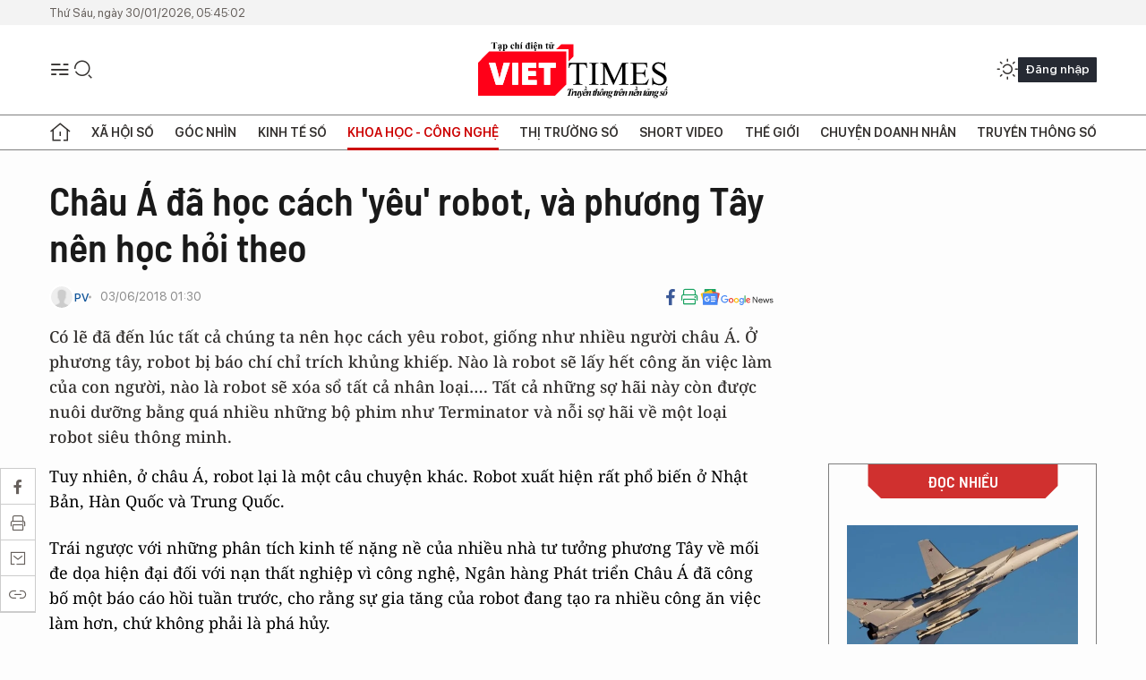

--- FILE ---
content_type: text/html;charset=utf-8
request_url: https://viettimes.vn/chau-a-da-hoc-cach-yeu-robot-va-phuong-tay-nen-hoc-hoi-theo-post80929.html
body_size: 25495
content:
<!DOCTYPE html> <html lang="vi"> <head> <title>Châu Á đã học cách 'yêu' robot, và phương Tây nên học hỏi theo | TẠP CHÍ ĐIỆN TỬ VIETTIMES</title> <meta name="description" content="Có lẽ đã đến lúc tất cả chúng ta nên học cách yêu robot, giống như nhiều người châu Á. Ở phương tây, robot bị báo chí chỉ trích khủng khiếp. Nào là robot sẽ lấy hết công ăn việc làm của con người, nào là robot sẽ xóa sổ tất cả nhân loại…. Tất cả những sợ hãi này còn được nuôi dưỡng bằng quá nhiều những bộ phim như Terminator và nỗi sợ hãi về một loại robot siêu thông minh."/> <meta name="keywords" content="Asimo, Astro Boy, Rô-bốt, Nạn thất nghiệp, Terminator, Nhà tư tưởng, Đại học tokyo, Softbank, Nhân khẩu học, Ngân hàng phát triển châu á, Cái ác, Tỷ lệ thất nghiệp, Ngụ ý, Tự động hóa, Tokyo, CEO, Nhật Bản, Cái xấu, Trí thông minh"/> <meta name="news_keywords" content="Asimo, Astro Boy, Rô-bốt, Nạn thất nghiệp, Terminator, Nhà tư tưởng, Đại học tokyo, Softbank, Nhân khẩu học, Ngân hàng phát triển châu á, Cái ác, Tỷ lệ thất nghiệp, Ngụ ý, Tự động hóa, Tokyo, CEO, Nhật Bản, Cái xấu, Trí thông minh"/> <meta http-equiv="Content-Type" content="text/html; charset=utf-8" /> <meta http-equiv="X-UA-Compatible" content="IE=edge"/> <meta http-equiv="refresh" content="1800" /> <meta name="revisit-after" content="1 days" /> <meta name="viewport" content="width=device-width, initial-scale=1"> <meta http-equiv="content-language" content="vi" /> <meta name="format-detection" content="telephone=no"/> <meta name="format-detection" content="address=no"/> <meta name="apple-mobile-web-app-capable" content="yes"> <meta name="apple-mobile-web-app-status-bar-style" content="black"> <meta name="apple-mobile-web-app-title" content="TẠP CHÍ ĐIỆN TỬ VIETTIMES"/> <meta name="referrer" content="no-referrer-when-downgrade"/> <link rel="shortcut icon" href="https://cdn.viettimes.vn/assets/web/styles/img/favicon.ico" type="image/x-icon" /> <link rel="preconnect" href="https://cdn.viettimes.vn"/> <link rel="dns-prefetch" href="https://cdn.viettimes.vn"/> <link rel="dns-prefetch" href="//www.google-analytics.com" /> <link rel="dns-prefetch" href="//www.googletagmanager.com" /> <link rel="dns-prefetch" href="//stc.za.zaloapp.com" /> <link rel="dns-prefetch" href="//fonts.googleapis.com" /> <script> var cmsConfig = { domainDesktop: 'https://viettimes.vn', domainMobile: 'https://viettimes.vn', domainApi: 'https://api.viettimes.vn', domainStatic: 'https://cdn.viettimes.vn', domainLog: 'https://log.viettimes.vn', googleAnalytics: 'G-9VXR93J6QG', siteId: 0, pageType: 1, objectId: 80929, adsZone: 93, allowAds: false, adsLazy: true, antiAdblock: true, }; var USER_AGENT=window.navigator&&(window.navigator.userAgent||window.navigator.vendor)||window.opera||"",IS_MOBILE=/Android|webOS|iPhone|iPod|BlackBerry|Windows Phone|IEMobile|Mobile Safari|Opera Mini/i.test(USER_AGENT),IS_REDIRECT=!1;function setCookie(e,o,i){var n=new Date,i=(n.setTime(n.getTime()+24*i*60*60*1e3),"expires="+n.toUTCString());document.cookie=e+"="+o+"; "+i+";path=/;"}function getCookie(e){var o=document.cookie.indexOf(e+"="),i=o+e.length+1;return!o&&e!==document.cookie.substring(0,e.length)||-1===o?null:(-1===(e=document.cookie.indexOf(";",i))&&(e=document.cookie.length),unescape(document.cookie.substring(i,e)))}; </script> <script> if(USER_AGENT && USER_AGENT.indexOf("facebot") <= 0 && USER_AGENT.indexOf("facebookexternalhit") <= 0) { var query = ''; var hash = ''; if (window.location.search) query = window.location.search; if (window.location.hash) hash = window.location.hash; var canonicalUrl = 'https://viettimes.vn/chau-a-da-hoc-cach-yeu-robot-va-phuong-tay-nen-hoc-hoi-theo-post80929.html' + query + hash ; var curUrl = decodeURIComponent(window.location.href); if(!location.port && canonicalUrl.startsWith("http") && curUrl != canonicalUrl){ window.location.replace(canonicalUrl); } } </script> <meta name="author" content="TẠP CHÍ ĐIỆN TỬ VIETTIMES" /> <meta name="copyright" content="Copyright © 2026 by TẠP CHÍ ĐIỆN TỬ VIETTIMES" /> <meta name="RATING" content="GENERAL" /> <meta name="GENERATOR" content="TẠP CHÍ ĐIỆN TỬ VIETTIMES" /> <meta content="TẠP CHÍ ĐIỆN TỬ VIETTIMES" itemprop="sourceOrganization" name="source"/> <meta content="news" itemprop="genre" name="medium"/> <meta name="robots" content="noarchive, max-image-preview:large, index, follow" /> <meta name="GOOGLEBOT" content="noarchive, max-image-preview:large, index, follow" /> <link rel="canonical" href="https://viettimes.vn/chau-a-da-hoc-cach-yeu-robot-va-phuong-tay-nen-hoc-hoi-theo-post80929.html" /> <meta property="og:site_name" content="TẠP CHÍ ĐIỆN TỬ VIETTIMES"/> <meta property="og:rich_attachment" content="true"/> <meta property="og:type" content="article"/> <meta property="og:url" content="https://viettimes.vn/chau-a-da-hoc-cach-yeu-robot-va-phuong-tay-nen-hoc-hoi-theo-post80929.html"/> <meta property="og:image" content="https://cdn.viettimes.vn/images/8f57e31090c6e6a8f88d6b852c8b04f7c5e394e0856d7c61713df3988ee2e7c66cffb898126376af1560a0bd21a01524a9a80e8072ef5f7512ea3a5fb3ffc315/238207_IIAG.jpg.webp"/> <meta property="og:image:width" content="1200"/> <meta property="og:image:height" content="630"/> <meta property="og:title" content="Châu Á đã học cách &#39;yêu&#39; robot, và phương Tây nên học hỏi theo"/> <meta property="og:description" content="Có lẽ đã đến lúc tất cả chúng ta nên học cách yêu robot, giống như nhiều người châu Á. Ở phương tây, robot bị báo chí chỉ trích khủng khiếp. Nào là robot sẽ lấy hết công ăn việc làm của con người, nào là robot sẽ xóa sổ tất cả nhân loại…. Tất cả những sợ hãi này còn được nuôi dưỡng bằng quá nhiều những bộ phim như Terminator và nỗi sợ hãi về một loại robot siêu thông minh."/> <meta name="twitter:card" value="summary"/> <meta name="twitter:url" content="https://viettimes.vn/chau-a-da-hoc-cach-yeu-robot-va-phuong-tay-nen-hoc-hoi-theo-post80929.html"/> <meta name="twitter:title" content="Châu Á đã học cách &#39;yêu&#39; robot, và phương Tây nên học hỏi theo"/> <meta name="twitter:description" content="Có lẽ đã đến lúc tất cả chúng ta nên học cách yêu robot, giống như nhiều người châu Á. Ở phương tây, robot bị báo chí chỉ trích khủng khiếp. Nào là robot sẽ lấy hết công ăn việc làm của con người, nào là robot sẽ xóa sổ tất cả nhân loại…. Tất cả những sợ hãi này còn được nuôi dưỡng bằng quá nhiều những bộ phim như Terminator và nỗi sợ hãi về một loại robot siêu thông minh."/> <meta name="twitter:image" content="https://cdn.viettimes.vn/images/8f57e31090c6e6a8f88d6b852c8b04f7c5e394e0856d7c61713df3988ee2e7c66cffb898126376af1560a0bd21a01524a9a80e8072ef5f7512ea3a5fb3ffc315/238207_IIAG.jpg.webp"/> <meta name="twitter:site" content="@TẠP CHÍ ĐIỆN TỬ VIETTIMES"/> <meta name="twitter:creator" content="@TẠP CHÍ ĐIỆN TỬ VIETTIMES"/> <meta property="article:publisher" content="https://web.facebook.com/viettimes.vn" /> <meta property="article:tag" content="Asimo,Astro Boy,Rô-bốt,Nạn thất nghiệp,Terminator,Nhà tư tưởng,Đại học Tokyo,Softbank,Nhân khẩu học,Ngân hàng Phát triển Châu Á,Cái ác,tỷ lệ thất nghiệp,Ngụ Ý,tự động hóa,Tokyo,CEO,Nhật Bản,Cái xấu,trí thông minh"/> <meta property="article:section" content="Hạ tầng số,Công nghệ,Khoa học - Công nghệ ,Tin công nghệ" /> <meta property="article:published_time" content="2018-06-03T08:30:00+07:00"/> <meta property="article:modified_time" content="2018-06-03T07:28:22+07:00"/> <script type="application/ld+json"> { "@context": "http://schema.org", "@type": "Organization", "name": "TẠP CHÍ ĐIỆN TỬ VIETTIMES", "url": "https://viettimes.vn", "logo": "https://cdn.viettimes.vn/assets/web/styles/img/logo.png", "foundingDate": "2016", "founders": [ { "@type": "Person", "name": "Cơ quan của Hội Truyền thông số Việt Nam" } ], "address": [ { "@type": "PostalAddress", "streetAddress": "Hà Nội", "addressLocality": "Hà Nội City", "addressRegion": "Northeast", "postalCode": "100000", "addressCountry": "VNM" } ], "contactPoint": [ { "@type": "ContactPoint", "telephone": "+84-862-774-832", "contactType": "customer service" }, { "@type": "ContactPoint", "telephone": "+84-932-288-166", "contactType": "customer service" } ], "sameAs": [ "https://www.youtube.com/@TapchiVietTimes", "https://web.facebook.com/viettimes.vn/", "https://www.tiktok.com/@viettimes.vn?lang=vi-VN" ] } </script> <script type="application/ld+json"> { "@context" : "https://schema.org", "@type" : "WebSite", "name": "TẠP CHÍ ĐIỆN TỬ VIETTIMES", "url": "https://viettimes.vn", "alternateName" : "Tạp chí điện tử Viettimes, Cơ quan của Hội Truyền thông số Việt Nam", "potentialAction": { "@type": "SearchAction", "target": { "@type": "EntryPoint", "urlTemplate": "https:\/\/viettimes.vn/search/?q={search_term_string}" }, "query-input": "required name=search_term_string" } } </script> <script type="application/ld+json"> { "@context":"http://schema.org", "@type":"BreadcrumbList", "itemListElement":[ { "@type":"ListItem", "position":1, "item":{ "@id":"https://viettimes.vn/tin-ict/", "name":"Tin công nghệ" } } ] } </script> <script type="application/ld+json"> { "@context": "http://schema.org", "@type": "NewsArticle", "mainEntityOfPage":{ "@type":"WebPage", "@id":"https://viettimes.vn/chau-a-da-hoc-cach-yeu-robot-va-phuong-tay-nen-hoc-hoi-theo-post80929.html" }, "headline": "Châu Á đã học cách 'yêu' robot, và phương Tây nên học hỏi theo", "description": "Có lẽ đã đến lúc tất cả chúng ta nên học cách yêu robot, giống như nhiều người châu Á. Ở phương tây, robot bị báo chí chỉ trích khủng khiếp. Nào là robot sẽ lấy hết công ăn việc làm của con người, nào là robot sẽ xóa sổ tất cả nhân loại…. Tất cả những sợ hãi này còn được nuôi dưỡng bằng quá nhiều những bộ phim như Terminator và nỗi sợ hãi về một loại robot siêu thông minh.", "image": { "@type": "ImageObject", "url": "https://cdn.viettimes.vn/images/8f57e31090c6e6a8f88d6b852c8b04f7c5e394e0856d7c61713df3988ee2e7c66cffb898126376af1560a0bd21a01524a9a80e8072ef5f7512ea3a5fb3ffc315/238207_IIAG.jpg.webp", "width" : 1200, "height" : 675 }, "datePublished": "2018-06-03T08:30:00+07:00", "dateModified": "2018-06-03T07:28:22+07:00", "author": { "@type": "Person", "name": "PV" }, "publisher": { "@type": "Organization", "name": "TẠP CHÍ ĐIỆN TỬ VIETTIMES", "logo": { "@type": "ImageObject", "url": "https:\/\/cdn.viettimes.vn/assets/web/styles/img/logo.png" } } } </script> <link rel="preload" href="https://cdn.viettimes.vn/assets/web/styles/fonts/audio/icomoon.woff" as="font" type="font/woff" crossorigin=""> <link rel="preload" href="https://cdn.viettimes.vn/assets/web/styles/fonts/icomoon/icomoon-12-12-25.woff" as="font" type="font/woff" crossorigin=""> <link rel="preload" href="https://cdn.viettimes.vn/assets/web/styles/fonts/SFProDisplay/SFProDisplay-BlackItalic.woff2" as="font" type="font/woff2" crossorigin=""> <link rel="preload" href="https://cdn.viettimes.vn/assets/web/styles/fonts/SFProDisplay/SFProDisplay-Bold.woff2" as="font" type="font/woff2" crossorigin=""> <link rel="preload" href="https://cdn.viettimes.vn/assets/web/styles/fonts/SFProDisplay/SFProDisplay-Semibold.woff2" as="font" type="font/woff2" crossorigin=""> <link rel="preload" href="https://cdn.viettimes.vn/assets/web/styles/fonts/SFProDisplay/SFProDisplay-Medium.woff2" as="font" type="font/woff2" crossorigin=""> <link rel="preload" href="https://cdn.viettimes.vn/assets/web/styles/fonts/SFProDisplay/SFProDisplay-Regular.woff2" as="font" type="font/woff2" crossorigin=""> <link rel="preload" href="https://cdn.viettimes.vn/assets/web/styles/fonts/BSC/BarlowSemiCondensed-Bold.woff2" as="font" type="font/woff2" crossorigin=""> <link rel="preload" href="https://cdn.viettimes.vn/assets/web/styles/fonts/BSC/BarlowSemiCondensed-SemiBold.woff2" as="font" type="font/woff2" crossorigin=""> <link rel="preload" href="https://cdn.viettimes.vn/assets/web/styles/fonts/NotoSerif/NotoSerif-Bold.woff2" as="font" type="font/woff2" crossorigin=""> <link rel="preload" href="https://cdn.viettimes.vn/assets/web/styles/fonts/NotoSerif/NotoSerif-Medium.woff2" as="font" type="font/woff2" crossorigin=""> <link rel="preload" href="https://cdn.viettimes.vn/assets/web/styles/fonts/NotoSerif/NotoSerif-Regular.woff2" as="font" type="font/woff2" crossorigin=""> <link rel="preload" href="https://cdn.viettimes.vn/assets/web/styles/fonts/PoppinsZ/PoppinsZ-SemiBold.woff2" as="font" type="font/woff2" crossorigin=""> <link rel="preload" href="https://cdn.viettimes.vn/assets/web/styles/fonts/PoppinsZ/PoppinsZ-Medium.woff2" as="font" type="font/woff2" crossorigin=""> <link rel="preload" href="https://cdn.viettimes.vn/assets/web/styles/fonts/PoppinsZ/PoppinsZ-Regular.woff2" as="font" type="font/woff2" crossorigin=""> <link rel="preload" href="https://cdn.viettimes.vn/assets/web/styles/css/main.min-1.0.32.css" as="style"> <link rel="preload" href="https://cdn.viettimes.vn/assets/web/js/main.min-1.0.31.js" as="script"> <link rel="preload" href="https://cdn.viettimes.vn/assets/web/js/detail.min-1.0.14.js" as="script"> <link id="cms-style" rel="stylesheet" href="https://cdn.viettimes.vn/assets/web/styles/css/main.min-1.0.32.css"> <script type="text/javascript"> var _metaOgUrl = 'https://viettimes.vn/chau-a-da-hoc-cach-yeu-robot-va-phuong-tay-nen-hoc-hoi-theo-post80929.html'; var page_title = document.title; var tracked_url = window.location.pathname + window.location.search + window.location.hash; var cate_path = 'tin-ict'; if (cate_path.length > 0) { tracked_url = "/" + cate_path + tracked_url; } </script> <script async="" src="https://www.googletagmanager.com/gtag/js?id=G-9VXR93J6QG"></script> <script> if(!IS_REDIRECT){ window.dataLayer = window.dataLayer || []; function gtag(){dataLayer.push(arguments);} gtag('js', new Date()); gtag('config', 'G-9VXR93J6QG', {page_path: tracked_url}); } </script> </head> <body class="detail-normal"> <div id="sdaWeb_SdaMasthead" class="rennab banner-top" data-platform="1" data-position="Web_SdaMasthead" style="display:none"> </div> <header class="site-header"> <div class="top-header"> <time class="time" id="today"></time> </div> <div class="grid"> <div class="menu-search"> <i class="ic-menu"></i> <div class="search"> <i class="ic-search"></i> <div class="search-form"> <div class="advance-search"> <input type="text" class="txtsearch" placeholder="Nhập từ khóa cần tìm"> <select id="dlMode" class="select-mode"> <option value="4" selected="">Tìm theo tiêu đề</option> <option value="5">Bài viết</option> <option value="2">Tác giả</option> </select> </div> <button type="button" class="btn btn_search" aria-label="Tìm kiếm"> <i class="ic-search"></i>Tìm kiếm </button> </div> </div> </div> <a class="logo" href="https://viettimes.vn" title="TẠP CHÍ ĐIỆN TỬ VIETTIMES">TẠP CHÍ ĐIỆN TỬ VIETTIMES</a> <div class="hdr-action"> <a href="javascript:void(0);" class="notification" title="Nhận thông báo"> <i class="ic-notification"></i> </a> <a href="javascript:void(0);" class="dark-mode" title="Chế độ tối"> <i class="ic-sun"></i> <i class="ic-moon"></i> </a> <div class="wrap-user user-profile"></div> </div> </div> <ul class="menu"> <li class="main"> <a href="/" class="menu-heading" title="Trang chủ"><i class="ic-home"></i></a> </li> <li class="main" data-id="175"> <a class="menu-heading" href="https://viettimes.vn/xa-hoi-so/" title="Xã hội số">Xã hội số</a> <div class="cate-news loading" data-zone="175"></div> </li> <li class="main" data-id="115"> <a class="menu-heading" href="https://viettimes.vn/goc-nhin-truyen-thong/" title="Góc nhìn">Góc nhìn</a> <div class="cate-news loading" data-zone="115"></div> </li> <li class="main" data-id="3"> <a class="menu-heading" href="https://viettimes.vn/kinh-te-so/" title="Kinh tế số">Kinh tế số</a> <div class="cate-news loading" data-zone="3"></div> </li> <li class="main" data-id="109"> <a class="menu-heading active" href="https://viettimes.vn/khoa-hoc-cong-nghe/" title="Khoa học - Công nghệ ">Khoa học - Công nghệ </a> <div class="cate-news loading" data-zone="109"></div> </li> <li class="main" data-id="189"> <a class="menu-heading" href="https://viettimes.vn/thi-truong-so/" title="Thị trường số">Thị trường số</a> <div class="cate-news loading" data-zone="189"></div> </li> <li class="main" data-id="195"> <a class="menu-heading" href="https://viettimes.vn/short/" title="Short Video">Short Video</a> <div class="cate-news loading" data-zone="195"></div> </li> <li class="main" data-id="121"> <a class="menu-heading" href="https://viettimes.vn/the-gioi/" title="Thế giới">Thế giới</a> <div class="cate-news loading" data-zone="121"></div> </li> <li class="main" data-id="38"> <a class="menu-heading" href="https://viettimes.vn/doanh-nghiep-doanh-nhan/" title="Chuyện doanh nhân ">Chuyện doanh nhân </a> <div class="cate-news loading" data-zone="38"></div> </li> <li class="main" data-id="116"> <a class="menu-heading" href="https://viettimes.vn/vdca/" title="Truyền thông số">Truyền thông số</a> <div class="cate-news loading" data-zone="116"></div> </li> </ul> </header> <div class="big-menu-vertical"> <div class="hdr-action"> <i class="ic-close">close</i> <a href="#" class="notification"> <i class="ic-notification"></i> </a> <a href="#" class="dark-mode hidden"> <i class="ic-sun"></i> <i class="ic-moon"></i> </a> <a href="#" class="btn-modal" data-target="loginModal"> Đăng nhập </a> </div> <ul class="menu"> <li class="main"> <a href="/" class="menu-heading" title="Trang chủ"><i class="ic-home"></i>Trang chủ</a> </li> <li class="main"> <a class="menu-heading" href="https://viettimes.vn/xa-hoi-so/" title="Xã hội số">Xã hội số</a> <i class="ic-chevron-down"></i> <ul class="sub-menu"> <li class="main"> <a href="https://viettimes.vn/xa-hoi-su-kien/" title="Xã hội">Xã hội</a> </li> <li class="main"> <a href="https://viettimes.vn/phap-luat/" title="Pháp luật">Pháp luật</a> </li> <li class="main"> <a href="https://viettimes.vn/xa-hoi/y-te/" title="Y tế">Y tế</a> </li> </ul> </li> <li class="main"> <a class="menu-heading" href="https://viettimes.vn/goc-nhin-truyen-thong/" title="Góc nhìn">Góc nhìn</a> </li> <li class="main"> <a class="menu-heading" href="https://viettimes.vn/kinh-te-so/" title="Kinh tế số">Kinh tế số</a> <i class="ic-chevron-down"></i> <ul class="sub-menu"> <li class="main"> <a href="https://viettimes.vn/bat-dong-san/" title="Bất động sản">Bất động sản</a> </li> <li class="main"> <a href="https://viettimes.vn/kinh-te-du-lieu/du-lieu/" title="Dữ liệu">Dữ liệu</a> </li> <li class="main"> <a href="https://viettimes.vn/kinh-te-du-lieu/quan-tri/" title="Kinh Doanh">Kinh Doanh</a> </li> <li class="main"> <a href="https://viettimes.vn/chung-khoan/" title="Chứng khoán">Chứng khoán</a> </li> </ul> </li> <li class="main"> <a class="menu-heading active" href="https://viettimes.vn/khoa-hoc-cong-nghe/" title="Khoa học - Công nghệ ">Khoa học - Công nghệ </a> <i class="ic-chevron-down"></i> <ul class="sub-menu"> <li class="main"> <a href="https://viettimes.vn/ai/" title="AI">AI</a> </li> <li class="main"> <a href="https://viettimes.vn/cong-nghe/chuyen-doi-so/" title="Chuyển đổi số">Chuyển đổi số</a> </li> <li class="main"> <a href="https://viettimes.vn/ha-tang-so/" title="Hạ tầng số">Hạ tầng số</a> </li> </ul> </li> <li class="main"> <a class="menu-heading" href="https://viettimes.vn/thi-truong-so/" title="Thị trường số">Thị trường số</a> <i class="ic-chevron-down"></i> <ul class="sub-menu"> <li class="main"> <a href="https://viettimes.vn/oto-xe-may/" title="Xe">Xe</a> </li> <li class="main"> <a href="https://viettimes.vn/san-pham-dich-vu/" title="Sản phẩm dịch vụ">Sản phẩm dịch vụ</a> </li> <li class="main"> <a href="https://viettimes.vn/tu-van-tieu-dung/" title="Tư vấn tiêu dùng">Tư vấn tiêu dùng</a> </li> </ul> </li> <li class="main"> <a class="menu-heading" href="https://viettimes.vn/the-gioi/" title="Thế giới">Thế giới</a> <i class="ic-chevron-down"></i> <ul class="sub-menu"> <li class="main"> <a href="https://viettimes.vn/chuyen-la/" title="Chuyện lạ">Chuyện lạ</a> </li> <li class="main"> <a href="https://viettimes.vn/the-gioi/phan-tich/" title="Phân tích">Phân tích</a> </li> <li class="main"> <a href="https://viettimes.vn/cong-nghe-moi/" title="Công nghệ mới">Công nghệ mới</a> </li> </ul> </li> <li class="main"> <a class="menu-heading" href="https://viettimes.vn/doanh-nghiep-doanh-nhan/" title="Chuyện doanh nhân ">Chuyện doanh nhân </a> </li> <li class="main"> <a class="menu-heading" href="https://viettimes.vn/vdca/" title="Truyền thông số">Truyền thông số</a> </li> <li class="main"> <a class="menu-heading" href="https://viettimes.vn/multimedia/" title="Viettimes Media">Viettimes Media</a> <i class="ic-chevron-down"></i> <ul class="sub-menu"> <li class="main"> <a href="https://viettimes.vn/anh/" title="Ảnh">Ảnh</a> </li> <li class="main"> <a href="https://viettimes.vn/video/" title="Video">Video</a> </li> <li class="main"> <a href="https://viettimes.vn/short/" title="Short Video">Short Video</a> </li> <li class="main"> <a href="https://viettimes.vn/emagazine/" title="Emagazine">Emagazine</a> </li> <li class="main"> <a href="https://viettimes.vn/infographic/" title="Infographic">Infographic</a> </li> </ul> </li> </ul> </div> <div class="site-body"> <div id="sdaWeb_SdaAfterMenu" class="rennab " data-platform="1" data-position="Web_SdaAfterMenu" style="display:none"> </div> <div class="container"> <div id="sdaWeb_SdaTop" class="rennab " data-platform="1" data-position="Web_SdaTop" style="display:none"> </div> <div class="col"> <div class="main-col"> <div class="article"> <div class="article__header"> <h1 class="article__title cms-title "> Châu Á đã học cách 'yêu' robot, và phương Tây nên học hỏi theo </h1> <div class="article__meta"> <div class="wrap-meta"> <div class="author"> <div class="wrap-avatar"> <img src="https://cdn.viettimes.vn/assets/web/styles/img/no-ava.png" alt="PV"> </div> <div class="author-info"> <a class="name" href="#" title="PV">PV</a> </div> </div> <time class="time" datetime="2018-06-03T08:30:00+07:00" data-time="1527989400" data-friendly="false">03/06/2018 08:30</time> <meta class="cms-date" itemprop="datePublished" content="2018-06-03T08:30:00+07:00"> </div> <div class="social article__social"> <a href="javascript:void(0);" class="item" data-href="https://viettimes.vn/chau-a-da-hoc-cach-yeu-robot-va-phuong-tay-nen-hoc-hoi-theo-post80929.html" data-rel="facebook" title="Facebook"> <i class="ic-facebook"></i> </a> <a href="javascript:void(0);" class="sendprint" title="In bài viết"><i class="ic-print"></i></a> <a href="https://news.google.com/publications/CAAiEE6ezvPKAM1ok3I5MxAd5DYqFAgKIhBOns7zygDNaJNyOTMQHeQ2?hl=vi" target="_blank" title="Google News"> <i class="ic-gg-news"> </i> </a> </div> </div> <div class="article__sapo cms-desc"> Có lẽ đã đến lúc tất cả chúng ta nên học cách yêu robot, giống như nhiều người châu Á. Ở phương tây, robot bị báo chí chỉ trích khủng khiếp. Nào là robot sẽ lấy hết công ăn việc làm của con người, nào là robot sẽ xóa sổ tất cả nhân loại…. Tất cả những sợ hãi này còn được nuôi dưỡng bằng quá nhiều những bộ phim như Terminator và nỗi sợ hãi về một loại robot siêu thông minh. </div> <div id="sdaWeb_SdaArticleAfterSapo" class="rennab " data-platform="1" data-position="Web_SdaArticleAfterSapo" style="display:none"> </div> </div> <div class="article__social features"> <a href="javascript:void(0);" class="item fb" data-href="https://viettimes.vn/chau-a-da-hoc-cach-yeu-robot-va-phuong-tay-nen-hoc-hoi-theo-post80929.html" data-rel="facebook" title="Facebook"> <i class="ic-facebook"></i> </a> <a href="javascript:void(0);" class="print sendprint" title="In bài viết"><i class="ic-print"></i></a> <a href="javascript:void(0);" class="mail sendmail" data-href="https://viettimes.vn/chau-a-da-hoc-cach-yeu-robot-va-phuong-tay-nen-hoc-hoi-theo-post80929.html" data-rel="Gửi mail"> <i class="ic-mail"></i> </a> <a href="javascript:void(0);" class="item link" data-href="https://viettimes.vn/chau-a-da-hoc-cach-yeu-robot-va-phuong-tay-nen-hoc-hoi-theo-post80929.html" data-rel="copy"> <i class="ic-link"></i> </a> <a href="javascript:void(0);" onclick="ME.sendBookmark(this,80929);" class="bookmark btnBookmark hidden" title="Lưu tin" data-type="1" data-id="80929"> <i class="ic-bookmark"></i>Lưu tin </a> </div> <div class="article__body zce-content-body cms-body" itemprop="articleBody"> <p class="body-text">Tuy nhiên, ở châu Á, robot lại là một câu chuyện khác. Robot xuất hiện rất phổ biến ở Nhật Bản, Hàn Quốc và Trung Quốc.</p>
<p class="body-text">Trái ngược với những phân tích kinh tế nặng nề của nhiều nhà tư tưởng phương Tây về mối đe dọa hiện đại đối với nạn thất nghiệp vì công nghệ, Ngân hàng Phát triển Châu Á đã công bố một báo cáo hồi tuần trước, cho rằng sự gia tăng của robot đang tạo ra nhiều công ăn việc làm hơn, chứ không phải là phá hủy.</p>
<p class="body-text">Phân tích của ADB về 12 nền kinh tế đang phát triển của châu Á trong giai đoạn 2005 và 2015 cho thấy nhu cầu tăng cao đã bù đắp cho các công việc bị mất vì tự động hóa. Việc áp dụng các công nghệ mới, như các công cụ máy móc và hệ thống máy tính hiện đại trong các nhà máy và văn phòng, đã kích thích năng suất và tăng trưởng kinh tế cao hơn. Việc chuyển đổi này ước tính đã tạo ra 134 triệu việc làm mới, so với 101 triệu việc làm bị mất do công nghệ.</p>
<p class="body-text">Tại sao lại có sự tương phản hoàn toàn giữa châu Á và phương Tây trong quan điểm về tương lai công nghệ? Đó là một câu hỏi thú vị. Và những người máy Nhật Bản sẽ mang đến một số câu trả lời hấp dẫn.</p>
<figure class="picture"> <img src="[data-uri]" class="lazyload cms-photo" data-large-src="https://cdn.viettimes.vn/images/d2d8ecceb7f9fb92fdc6d38a7b8876b1921d26014b3c246611e425e6b840844cb11fa704c229b3633098bdfd91f63da3dced13802b2ea3f99fc26a18450b2c38/138207_ZXWX.jpg" data-src="https://cdn.viettimes.vn/images/cc114ff9a57bdedf14958f81e0c8390949bff9a2045ab79d22676817590ea117eb0dad9cfd77f9619593dcec4903553a/138207_ZXWX.jpg">
</figure>
<p class="body-text">Theo trang <em>Finantial Times</em>, một nhà bình luận giải thích rằng các thế hệ trẻ em Nhật Bản đã được nuôi dưỡng suy nghĩ về robot giống như những anh hùng hữu ích. Chẳng hạn Astro Boy, một bộ truyện tranh nổi tiếng đã bán được 100 triệu bản trên toàn thế giới. Astro Boy kể câu chuyện về một robot hình người được tiến sỹ Umataro Tenma tạo ra để thay thế đứa con trai đã mất của mình. Được hỗ trợ bởi bảy siêu quyền năng, bao gồm một khẩu súng máy có thể thu gọn trong hông, Astro Boy chiến đấu với cái ác và sự bất công. Tham quan bảo tàng khoa học và đổi mới Miraikan ở Tokyo, bạn sẽ thấy trẻ em Nhật Bản thích thú ra sao trước robot Asimo.</p>
<p class="body-text">Masatoshi Ishikawa, một giáo sư người máy tại trường đại học Tokyo, có một cách giải thích khác nữa. Ông cho rằng có ảnh hưởng từ niềm tin tôn giáo. Trong khi các tôn giáo độc thần của phương Tây khó khăn khi chấp nhận việc có một "cơ thể phi hữu cơ", một vật thể mang hình hài con người và có trí thông minh, thì các tôn giáo tâm linh của phương Đông lại thấy dễ dàng hơn khi tin rằng robot có thể có một tinh thần riêng biệt.</p>
<p class="body-text"><em>"Tâm trí tôn giáo Nhật Bản có thể dễ dàng chấp nhận loại máy móc như robot tồn tại",</em> ông nói. <em>"Chúng tôi coi họ như bạn bè và tin rằng họ có thể giúp con người".</em></p>
<p class="body-text">Giáo sư Ishikawa nói rằng có hai loại robot: loại làm công việc của con người và loại giúp con người tăng hiệu suất. Chúng ta đã nghe quá nhiều về loại robot đầu tiên và quá ít về loại thứ hai. Vì người rô bốt không bao giờ phàn nàn, nên chúng có thể giúp con người đối phó với những công việc liên quan đến sự bẩn thỉu, mất vệ sinh, những việc tay chân nặng nhọc và những việc nguy hiểm. Những quốc gia có mức độ sử dụng robot cao nhất có tỷ lệ thất nghiệp thấp nhất.</p>
<p class="body-text">Điều này cho thấy những nền kinh tế mạnh của châu Á ngày càng sử dụng nhiều robot. Robot đang giúp giải quyết một vấn đề nhân khẩu học cấp tính khi dân số xã hội nhanh chóng già đi. Một số xã hội châu Á thích sử dụng robot để bổ sung lực lượng lao động bị thu hẹp của họ, hơn là sử dụng người nhập cư. Điều đó ngụ ý rằng robot sẽ ngày càng được dùng nhiều hơn, không chỉ trong các nhà máy, mà còn cả trong các gia đình và bệnh viện, nơi chúng sẽ cần những khả năng khác nhau. Sự tương tác giữa con người và robot đang bùng nổ trên khắp thế giới.</p>
<p class="body-text">Kaname Hayashi, người sáng lập và giám đốc điều hành của GrooveX, nói rằng một thế hệ robot thứ ba cần được sinh ra, để kết hợp phần cứng và phần mềm, tạo ra các robot hình người biết cảm nhận tình cảm.</p>
<p class="body-text">Ông Hayashi, người đã giúp phát triển Pepper trong khi đang làm việc tại SoftBank, đang tạo ra một robot như vậy có tên là LOVOT (kết hợp giữa tình yêu (love) và robot) ở công ty mới thành lập của ông. <em>"LOVOT không phải là một cơ thể sống nhưng nó giúp bạn bớt gánh nặng, khiến bạn cười, khiến bạn hạnh phúc. Nó làm trái tim bạn ấm áp".</em></p>
<p class="body-text"><em>"Chúng tôi muốn xây dựng mối quan hệ giữa con người và máy móc mà chúng tôi có thể tin tưởng",</em> ông Hayashi nói.</p>
<p class="body-text">Terah Lyons, giám đốc điều hành của hãng Partnership on AI, một tập đoàn công nghệ bao gồm các thành viên ở Mỹ và châu Á, cho thấy sự nhiệt tình của xã hội Nhật Bản đối với xu thế tự động hóa, tương phản hoàn toàn với nỗi "hoảng sợ đang lan rộng" khắp nước Mỹ. <em>"Công nghệ không phải là định mệnh"</em>, Terah Lyons nói. Nó phụ thuộc lớn vào văn hóa chính trị và kinh doanh.</p>
<p class="body-text">Chúng ta có sức mạnh để tạo ra những kết quả như mong muốn. Các xã hội phải vận dụng công nghệ theo những khát khao mà chúng ta muốn và nói cho robot biết phải làm gì.</p>
<p class="body-text"><strong>Theo ICT News</strong></p>
<div> http://ictnews.vn/cntt/cuoc-song-thong-minh/chau-a-da-hoc-cach-yeu-robot-va-phuong-tay-nen-hoc-hoi-theo-168106.ict
</div> <div class="article__source"> <div class="source"> <span class="name">ICTNews</span> </div> </div> <div id="sdaWeb_SdaArticleAfterBody" class="rennab " data-platform="1" data-position="Web_SdaArticleAfterBody" style="display:none"> </div> <div class="article__tag"> <h3 class="box-heading"> <span class="title">Từ khóa: </span> </h3> <div class="box-content"> <a href="https://viettimes.vn/tu-khoa/asimo-tag69066.html" title="Asimo">#Asimo</a> <a href="https://viettimes.vn/tu-khoa/astro-boy-tag69067.html" title="Astro Boy">#Astro Boy</a> <a href="https://viettimes.vn/tu-khoa/robot-tag7951.html" title="Rô-bốt">#Rô-bốt</a> <a href="https://viettimes.vn/tu-khoa/nan-that-nghiep-tag69068.html" title="Nạn thất nghiệp">#Nạn thất nghiệp</a> <a href="https://viettimes.vn/tu-khoa/terminator-tag26423.html" title="Terminator">#Terminator</a> <a href="https://viettimes.vn/tu-khoa/nha-tu-tuong-tag69069.html" title="Nhà tư tưởng">#Nhà tư tưởng</a> <a href="https://viettimes.vn/tu-khoa/dai-hoc-tokyo-tag13771.html" title="Đại học Tokyo">#Đại học Tokyo</a> <a href="https://viettimes.vn/tu-khoa/softbank-tag37154.html" title="Softbank">#Softbank</a> <a href="https://viettimes.vn/tu-khoa/nhan-khau-hoc-tag67854.html" title="Nhân khẩu học">#Nhân khẩu học</a> <a href="https://viettimes.vn/tu-khoa/ngan-hang-phat-trien-chau-a-tag5057.html" title="Ngân hàng Phát triển Châu Á">#Ngân hàng Phát triển Châu Á</a> <a href="https://viettimes.vn/tu-khoa/cai-ac-tag66913.html" title="Cái ác">#Cái ác</a> <a href="https://viettimes.vn/tu-khoa/ty-le-that-nghiep-tag16879.html" title="tỷ lệ thất nghiệp">#tỷ lệ thất nghiệp</a> <a href="https://viettimes.vn/tu-khoa/ngu-y-tag52255.html" title="Ngụ Ý">#Ngụ Ý</a> <a href="https://viettimes.vn/tu-khoa/tu-dong-hoa-tag4253.html" title="tự động hóa">#tự động hóa</a> <a href="https://viettimes.vn/tu-khoa/tokyo-tag1557.html" title="Tokyo">#Tokyo</a> <a href="https://viettimes.vn/tu-khoa/ceo-tag2248.html" title="CEO">#CEO</a> <a href="https://viettimes.vn/tu-khoa/nhat-ban-tag516.html" title="Nhật Bản">#Nhật Bản</a> <a href="https://viettimes.vn/tu-khoa/cai-xau-tag69070.html" title="Cái xấu">#Cái xấu</a> <a href="https://viettimes.vn/tu-khoa/tri-thong-minh-tag21286.html" title="trí thông minh">#trí thông minh</a> </div> </div> <div id="sdaWeb_SdaArticleAfterTag" class="rennab " data-platform="1" data-position="Web_SdaArticleAfterTag" style="display:none"> </div> <div class="article__meta"> <div class="fb-like" data-href="https://viettimes.vn/chau-a-da-hoc-cach-yeu-robot-va-phuong-tay-nen-hoc-hoi-theo-post80929.html" data-width="" data-layout="button_count" data-action="like" data-size="small" data-share="true"></div> <a href="javascript:void(0);" onclick="ME.sendBookmark(this,80929);" class="bookmark btnBookmark hidden" title="Lưu tin" data-type="1" data-id="80929"> <i class="ic-bookmark"></i>Lưu tin </a> </div> <div class="wrap-comment" id="comment80929" data-id="80929" data-type="20"></div> <div id="sdaWeb_SdaArticleAfterComment" class="rennab " data-platform="1" data-position="Web_SdaArticleAfterComment" style="display:none"> </div> </div> </div> </div> <div class="sub-col"> <div id="sidebar-top-1"> <div class="hot-news"> <h3 class="box-heading"> <span class="title">Đọc nhiều</span> </h3> <div class="box-content" data-source="mostread-news"> <article class="story"> <figure class="story__thumb"> <a class="cms-link" href="https://viettimes.vn/nga-lan-dau-doi-kh-22-xuong-kiev-tai-sao-ten-lua-nay-gan-nhu-khong-the-bi-danh-chan-post194084.html" title="Nga lần đầu dội Kh-22 xuống Kiev: Tại sao tên lửa này gần như không thể bị đánh chặn?"> <img class="lazyload" src="[data-uri]" data-src="https://cdn.viettimes.vn/images/[base64]/nga-lan-dau-doi-kh-22-xuong-kiev-tai-sao-ten-lua-nay-gan-nhu-khong-the-bi-danh-chan.jpg.webp" alt="Máy bay ném bom Tu-22M3 được trang bị tên lửa Kh-22. Ảnh: MW."> <noscript><img src="https://cdn.viettimes.vn/images/[base64]/nga-lan-dau-doi-kh-22-xuong-kiev-tai-sao-ten-lua-nay-gan-nhu-khong-the-bi-danh-chan.jpg.webp" alt="Máy bay ném bom Tu-22M3 được trang bị tên lửa Kh-22. Ảnh: MW." class="image-fallback"></noscript> </a> </figure> <h2 class="story__heading" data-tracking="194084"> <a class="cms-link " href="https://viettimes.vn/nga-lan-dau-doi-kh-22-xuong-kiev-tai-sao-ten-lua-nay-gan-nhu-khong-the-bi-danh-chan-post194084.html" title="Nga lần đầu dội Kh-22 xuống Kiev: Tại sao tên lửa này gần như không thể bị đánh chặn?"> Nga lần đầu dội Kh-22 xuống Kiev: Tại sao tên lửa này gần như không thể bị đánh chặn? </a> </h2> </article> <article class="story"> <figure class="story__thumb"> <a class="cms-link" href="https://viettimes.vn/chuong-trinh-san-xuat-may-bay-nem-bom-tam-xa-lien-luc-dia-duy-nhat-tren-the-gioi-co-nguoi-giam-sat-moi-post194101.html" title="Chương trình sản xuất máy bay ném bom tầm xa liên lục địa duy nhất trên thế giới có người giám sát mới"> <img class="lazyload" src="[data-uri]" data-src="https://cdn.viettimes.vn/images/[base64]/nga-thay-ceo-tupolev-giua-tranh-chap-voi-bo-quoc-phong-chuong-trinh-tu-160m-chiu-ap-luc-lon.jpg.webp" alt="Máy bay ném bom chiến lược Tu-160. Ảnh: MW."> <noscript><img src="https://cdn.viettimes.vn/images/[base64]/nga-thay-ceo-tupolev-giua-tranh-chap-voi-bo-quoc-phong-chuong-trinh-tu-160m-chiu-ap-luc-lon.jpg.webp" alt="Máy bay ném bom chiến lược Tu-160. Ảnh: MW." class="image-fallback"></noscript> </a> </figure> <h2 class="story__heading" data-tracking="194101"> <a class="cms-link " href="https://viettimes.vn/chuong-trinh-san-xuat-may-bay-nem-bom-tam-xa-lien-luc-dia-duy-nhat-tren-the-gioi-co-nguoi-giam-sat-moi-post194101.html" title="Chương trình sản xuất máy bay ném bom tầm xa liên lục địa duy nhất trên thế giới có người giám sát mới"> Chương trình sản xuất máy bay ném bom tầm xa liên lục địa duy nhất trên thế giới có người giám sát mới </a> </h2> </article> <article class="story"> <figure class="story__thumb"> <a class="cms-link" href="https://viettimes.vn/arab-saudi-va-uae-tu-choi-ho-tro-my-tan-cong-iran-washington-doi-mat-the-kho-post194216.html" title="Arab Saudi và UAE từ chối hỗ trợ Mỹ tấn công Iran, Washington đối mặt thế khó"> <img class="lazyload" src="[data-uri]" data-src="https://cdn.viettimes.vn/images/[base64]/arab-saudi-va-uae-tu-choi-ho-tro-my-tan-cong-iran-washington-doi-mat-the-kho.png.webp" alt="Tàu sân bay lớp Nimitz USS Abraham Lincoln. Ảnh: Getty."> <noscript><img src="https://cdn.viettimes.vn/images/[base64]/arab-saudi-va-uae-tu-choi-ho-tro-my-tan-cong-iran-washington-doi-mat-the-kho.png.webp" alt="Tàu sân bay lớp Nimitz USS Abraham Lincoln. Ảnh: Getty." class="image-fallback"></noscript> </a> </figure> <h2 class="story__heading" data-tracking="194216"> <a class="cms-link " href="https://viettimes.vn/arab-saudi-va-uae-tu-choi-ho-tro-my-tan-cong-iran-washington-doi-mat-the-kho-post194216.html" title="Arab Saudi và UAE từ chối hỗ trợ Mỹ tấn công Iran, Washington đối mặt thế khó"> Arab Saudi và UAE từ chối hỗ trợ Mỹ tấn công Iran, Washington đối mặt thế khó </a> </h2> </article> <article class="story"> <figure class="story__thumb"> <a class="cms-link" href="https://viettimes.vn/10-ten-lua-tam-xa-the-he-moi-dang-lam-lung-lay-hoc-thuyet-phong-thu-hien-dai-post194032.html" title="10 tên lửa tầm xa thế hệ mới đang làm lung lay học thuyết phòng thủ hiện đại"> <img class="lazyload" src="[data-uri]" data-src="https://cdn.viettimes.vn/images/[base64]/10-ten-lua-tam-xa-the-he-moi-dang-lam-lung-lay-hoc-thuyet-phong-thu-hien-dai.jpg.webp" data-srcset="https://cdn.viettimes.vn/images/[base64]/10-ten-lua-tam-xa-the-he-moi-dang-lam-lung-lay-hoc-thuyet-phong-thu-hien-dai.jpg.webp 1x, https://cdn.viettimes.vn/images/[base64]/10-ten-lua-tam-xa-the-he-moi-dang-lam-lung-lay-hoc-thuyet-phong-thu-hien-dai.jpg.webp 2x" alt="Thế giới đã chứng kiến sự ra đời của nhiều loại tên lửa thế hệ mới có khả năng làm thay đổi chiến tranh hiện đại. Ảnh: IE."> <noscript><img src="https://cdn.viettimes.vn/images/[base64]/10-ten-lua-tam-xa-the-he-moi-dang-lam-lung-lay-hoc-thuyet-phong-thu-hien-dai.jpg.webp" srcset="https://cdn.viettimes.vn/images/[base64]/10-ten-lua-tam-xa-the-he-moi-dang-lam-lung-lay-hoc-thuyet-phong-thu-hien-dai.jpg.webp 1x, https://cdn.viettimes.vn/images/[base64]/10-ten-lua-tam-xa-the-he-moi-dang-lam-lung-lay-hoc-thuyet-phong-thu-hien-dai.jpg.webp 2x" alt="Thế giới đã chứng kiến sự ra đời của nhiều loại tên lửa thế hệ mới có khả năng làm thay đổi chiến tranh hiện đại. Ảnh: IE." class="image-fallback"></noscript> </a> </figure> <h2 class="story__heading" data-tracking="194032"> <a class="cms-link " href="https://viettimes.vn/10-ten-lua-tam-xa-the-he-moi-dang-lam-lung-lay-hoc-thuyet-phong-thu-hien-dai-post194032.html" title="10 tên lửa tầm xa thế hệ mới đang làm lung lay học thuyết phòng thủ hiện đại"> 10 tên lửa tầm xa thế hệ mới đang làm lung lay học thuyết phòng thủ hiện đại </a> </h2> </article> <article class="story"> <figure class="story__thumb"> <a class="cms-link" href="https://viettimes.vn/be-boi-thao-tung-phieu-bau-rung-dong-ukraine-41-nghi-si-bi-cao-buoc-nhan-hoi-lo-post194135.html" title="Bê bối thao túng phiếu bầu rúng động Ukraine: 41 nghị sĩ bị cáo buộc nhận hối lộ"> <img class="lazyload" src="[data-uri]" data-src="https://cdn.viettimes.vn/images/[base64]/be-boi-thao-tung-phieu-bau-rung-dong-ukraine-41-nghi-si-bi-cao-buoc-nhan-hoi-lo.jpg.webp" alt="Quốc hội Ukraine trong phiên họp ở Kiev ngày 6/2/2024. Ảnh: Getty."> <noscript><img src="https://cdn.viettimes.vn/images/[base64]/be-boi-thao-tung-phieu-bau-rung-dong-ukraine-41-nghi-si-bi-cao-buoc-nhan-hoi-lo.jpg.webp" alt="Quốc hội Ukraine trong phiên họp ở Kiev ngày 6/2/2024. Ảnh: Getty." class="image-fallback"></noscript> </a> </figure> <h2 class="story__heading" data-tracking="194135"> <a class="cms-link " href="https://viettimes.vn/be-boi-thao-tung-phieu-bau-rung-dong-ukraine-41-nghi-si-bi-cao-buoc-nhan-hoi-lo-post194135.html" title="Bê bối thao túng phiếu bầu rúng động Ukraine: 41 nghị sĩ bị cáo buộc nhận hối lộ"> Bê bối thao túng phiếu bầu rúng động Ukraine: 41 nghị sĩ bị cáo buộc nhận hối lộ </a> </h2> </article> </div> </div> <div id="sdaWeb_SdaRightHot1" class="rennab " data-platform="1" data-position="Web_SdaRightHot1" style="display:none"> </div> <div id="sdaWeb_SdaRightHot2" class="rennab " data-platform="1" data-position="Web_SdaRightHot2" style="display:none"> </div> <div class="new-news fyi-position"> <h3 class="box-heading"> <span class="title">Tin mới</span> </h3> <div class="box-content" data-source="latest-news"> <article class="story"> <figure class="story__thumb"> <a class="cms-link" href="https://viettimes.vn/lieu-apple-co-bo-lo-thi-truong-dien-thoai-gap-post166636.html" title="Liệu Apple có bỏ lỡ thị trường điện thoại gập?"> <img class="lazyload" src="[data-uri]" data-src="https://cdn.viettimes.vn/images/c692e9867c7f5232850ba79dde983fd2811b82565a58c5e1ec69e4c7c9364b2f658a4d5354ff8fd693579a1d2a80fdec62bf88479f35cf1d12bf4ecb29f3a91c/capture-9477.png.webp" alt="Ảnh: Google"> <noscript><img src="https://cdn.viettimes.vn/images/c692e9867c7f5232850ba79dde983fd2811b82565a58c5e1ec69e4c7c9364b2f658a4d5354ff8fd693579a1d2a80fdec62bf88479f35cf1d12bf4ecb29f3a91c/capture-9477.png.webp" alt="Ảnh: Google" class="image-fallback"></noscript> </a> </figure> <h2 class="story__heading" data-tracking="166636"> <a class="cms-link " href="https://viettimes.vn/lieu-apple-co-bo-lo-thi-truong-dien-thoai-gap-post166636.html" title="Liệu Apple có bỏ lỡ thị trường điện thoại gập?"> Liệu Apple có bỏ lỡ thị trường điện thoại gập? </a> </h2> </article> <article class="story"> <figure class="story__thumb"> <a class="cms-link" href="https://viettimes.vn/google-ra-mat-may-tinh-bang-pixel-di-kem-voi-dock-sac-khong-day-doc-dao-post166625.html" title="Google ra mắt máy tính bảng Pixel đi kèm với dock sạc không dây độc đáo"> <img class="lazyload" src="[data-uri]" data-src="https://cdn.viettimes.vn/images/c692e9867c7f5232850ba79dde983fd2e928a239de3be293a064cbf09b0e280a29850f66abeb46d0bf052dc04fcc18473538f505a51465149afc001892197df322b810ffe4f6cf53bfc7069ffdde2613/pixel-tablet-1-2304.png.webp" alt="Google ra mắt máy tính bảng Pixel đi kèm với dock sạc không dây độc đáo (Ảnh: Gizmochina)"> <noscript><img src="https://cdn.viettimes.vn/images/c692e9867c7f5232850ba79dde983fd2e928a239de3be293a064cbf09b0e280a29850f66abeb46d0bf052dc04fcc18473538f505a51465149afc001892197df322b810ffe4f6cf53bfc7069ffdde2613/pixel-tablet-1-2304.png.webp" alt="Google ra mắt máy tính bảng Pixel đi kèm với dock sạc không dây độc đáo (Ảnh: Gizmochina)" class="image-fallback"></noscript> </a> </figure> <h2 class="story__heading" data-tracking="166625"> <a class="cms-link " href="https://viettimes.vn/google-ra-mat-may-tinh-bang-pixel-di-kem-voi-dock-sac-khong-day-doc-dao-post166625.html" title="Google ra mắt máy tính bảng Pixel đi kèm với dock sạc không dây độc đáo"> Google ra mắt máy tính bảng Pixel đi kèm với dock sạc không dây độc đáo </a> </h2> </article> <article class="story"> <figure class="story__thumb"> <a class="cms-link" href="https://viettimes.vn/google-pixel-fold-ra-mat-voi-thiet-ke-nho-gon-chip-tensor-g2-post166624.html" title="Google Pixel Fold ra mắt với thiết kế nhỏ gọn, chip Tensor G2"> <img class="lazyload" src="[data-uri]" data-src="https://cdn.viettimes.vn/images/c692e9867c7f5232850ba79dde983fd2e928a239de3be293a064cbf09b0e280a2e3714f7ee00937a9e9f09bd582cf471614995af9ec62470e9385e532fefdda2badbb11974c9e4f81d729a0b6828506a/pixel-fold-1-5440.png.webp" alt="Google Pixel Fold ra mắt với thiết kế nhỏ gọn, chip Tensor G2 (Ảnh: Gizmochina)"> <noscript><img src="https://cdn.viettimes.vn/images/c692e9867c7f5232850ba79dde983fd2e928a239de3be293a064cbf09b0e280a2e3714f7ee00937a9e9f09bd582cf471614995af9ec62470e9385e532fefdda2badbb11974c9e4f81d729a0b6828506a/pixel-fold-1-5440.png.webp" alt="Google Pixel Fold ra mắt với thiết kế nhỏ gọn, chip Tensor G2 (Ảnh: Gizmochina)" class="image-fallback"></noscript> </a> </figure> <h2 class="story__heading" data-tracking="166624"> <a class="cms-link " href="https://viettimes.vn/google-pixel-fold-ra-mat-voi-thiet-ke-nho-gon-chip-tensor-g2-post166624.html" title="Google Pixel Fold ra mắt với thiết kế nhỏ gọn, chip Tensor G2"> Google Pixel Fold ra mắt với thiết kế nhỏ gọn, chip Tensor G2 </a> </h2> </article> <article class="story"> <figure class="story__thumb"> <a class="cms-link" href="https://viettimes.vn/lenh-trung-phat-chip-cua-hoa-ky-khien-cac-doanh-nghiep-trung-quoc-tim-den-cac-ky-thuat-sang-tao-post166573.html" title="Lệnh trừng phạt chip của Hoa Kỳ khiến các doanh nghiệp Trung Quốc tìm đến các kỹ thuật sáng tạo"> <img class="lazyload" src="[data-uri]" data-src="https://cdn.viettimes.vn/images/c692e9867c7f5232850ba79dde983fd2811b82565a58c5e1ec69e4c7c9364b2fb56ab1cd2258c7e939dae659e4cf2cca42de38c48408e7cdb7ff2f6e1b6a4dd6/capture-3946.png.webp" alt="Ảnh: Yahoo"> <noscript><img src="https://cdn.viettimes.vn/images/c692e9867c7f5232850ba79dde983fd2811b82565a58c5e1ec69e4c7c9364b2fb56ab1cd2258c7e939dae659e4cf2cca42de38c48408e7cdb7ff2f6e1b6a4dd6/capture-3946.png.webp" alt="Ảnh: Yahoo" class="image-fallback"></noscript> </a> </figure> <h2 class="story__heading" data-tracking="166573"> <a class="cms-link " href="https://viettimes.vn/lenh-trung-phat-chip-cua-hoa-ky-khien-cac-doanh-nghiep-trung-quoc-tim-den-cac-ky-thuat-sang-tao-post166573.html" title="Lệnh trừng phạt chip của Hoa Kỳ khiến các doanh nghiệp Trung Quốc tìm đến các kỹ thuật sáng tạo"> Lệnh trừng phạt chip của Hoa Kỳ khiến các doanh nghiệp Trung Quốc tìm đến các kỹ thuật sáng tạo </a> </h2> </article> <article class="story"> <figure class="story__thumb"> <a class="cms-link" href="https://viettimes.vn/an-do-thuc-hien-ke-hoach-tro-thanh-trung-tam-cung-cap-linh-kien-ban-dan-hang-dau-the-gioi-post166639.html" title="Ấn Độ thực hiện kế hoạch trở thành trung tâm cung cấp linh kiện bán dẫn hàng đầu thế giới"> <img class="lazyload" src="[data-uri]" data-src="https://cdn.viettimes.vn/images/c692e9867c7f5232850ba79dde983fd2eea726d3dfda30b6e21a95b170eb8decf4f61c3f64a817d2c3814111d1a89b5efeb9e6032330fb3d3c84bad95c2b4d95/andochip01-222.jpg.webp" alt="Sản xuất bảng mạch tại Ấn Độ. Ảnh Tech Wire Asia"> <noscript><img src="https://cdn.viettimes.vn/images/c692e9867c7f5232850ba79dde983fd2eea726d3dfda30b6e21a95b170eb8decf4f61c3f64a817d2c3814111d1a89b5efeb9e6032330fb3d3c84bad95c2b4d95/andochip01-222.jpg.webp" alt="Sản xuất bảng mạch tại Ấn Độ. Ảnh Tech Wire Asia" class="image-fallback"></noscript> </a> </figure> <h2 class="story__heading" data-tracking="166639"> <a class="cms-link " href="https://viettimes.vn/an-do-thuc-hien-ke-hoach-tro-thanh-trung-tam-cung-cap-linh-kien-ban-dan-hang-dau-the-gioi-post166639.html" title="Ấn Độ thực hiện kế hoạch trở thành trung tâm cung cấp linh kiện bán dẫn hàng đầu thế giới"> Ấn Độ thực hiện kế hoạch trở thành trung tâm cung cấp linh kiện bán dẫn hàng đầu thế giới </a> </h2> </article> </div> </div> <div id="sdaWeb_SdaRightHot3" class="rennab " data-platform="1" data-position="Web_SdaRightHot3" style="display:none"> </div> <div id="sdaWeb_SdaRight1" class="rennab " data-platform="1" data-position="Web_SdaRight1" style="display:none"> </div> <div id="sdaWeb_SdaRight2" class="rennab " data-platform="1" data-position="Web_SdaRight2" style="display:none"> </div> <div id="sdaWeb_SdaRight3" class="rennab " data-platform="1" data-position="Web_SdaRight3" style="display:none"> </div> </div><div id="sidebar-sticky-1"> <div id="sdaWeb_SdaRight4" class="rennab " data-platform="1" data-position="Web_SdaRight4" style="display:none"> </div> </div> </div> </div> <div id="sdaWeb_SdaArticleBeforeRecommend" class="rennab " data-platform="1" data-position="Web_SdaArticleBeforeRecommend" style="display:none"> </div> <div class="box-attention"> <h3 class="box-heading"> <span class="title">Đừng bỏ lỡ</span> </h3> <div class="box-content content-list" data-source="article-topic-highlight"> <article class="story" data-id="194142"> <figure class="story__thumb"> <a class="cms-link" href="https://viettimes.vn/nhung-ong-lon-xay-lap-nao-gop-mat-o-sieu-du-an-san-bay-long-thanh-post194142.html" title="Những “ông lớn” xây lắp nào góp mặt ở siêu dự án sân bay Long Thành?"> <img class="lazyload" src="[data-uri]" data-src="https://cdn.viettimes.vn/images/63462b12ad71130aa21e1d67f063e736dcf74c73537430215c513906b3f04a9e70a803919441626cdbb88474002b7ce92aece830695d4a15bdc21543fc9052b528b081f89aeefc7605f6275a9b2d3011dced13802b2ea3f99fc26a18450b2c38/tien-do-san-bay-long-thanh-den-13012026-2.jpg.webp" alt="Hình ảnh ghi nhận tiến độ sân bay Long Thành đến 13/01/2026."> <noscript><img src="https://cdn.viettimes.vn/images/63462b12ad71130aa21e1d67f063e736dcf74c73537430215c513906b3f04a9e70a803919441626cdbb88474002b7ce92aece830695d4a15bdc21543fc9052b528b081f89aeefc7605f6275a9b2d3011dced13802b2ea3f99fc26a18450b2c38/tien-do-san-bay-long-thanh-den-13012026-2.jpg.webp" alt="Hình ảnh ghi nhận tiến độ sân bay Long Thành đến 13/01/2026." class="image-fallback"></noscript> </a> </figure> <h2 class="story__heading" data-tracking="194142"> <a class="cms-link " href="https://viettimes.vn/nhung-ong-lon-xay-lap-nao-gop-mat-o-sieu-du-an-san-bay-long-thanh-post194142.html" title="Những “ông lớn” xây lắp nào góp mặt ở siêu dự án sân bay Long Thành?"> Những “ông lớn” xây lắp nào góp mặt ở siêu dự án sân bay Long Thành? </a> </h2> </article> <article class="story" data-id="194245"> <figure class="story__thumb"> <a class="cms-link" href="https://viettimes.vn/con-sot-vang-danh-sap-mot-san-giao-dich-khi-nha-dau-tu-o-at-rut-tien-post194245.html" title="&#34;Cơn sốt vàng&#34; đánh sập một sàn giao dịch khi nhà đầu tư ồ ạt rút tiền"> <img class="lazyload" src="[data-uri]" data-src="https://cdn.viettimes.vn/images/[base64]/gia-vang-lap-dinh-lich-su-vuot-5000-usdounce-giua-cang-thang-dia-chinh-tri-toan-cau.png.webp" alt="Giá vàng tăng khiến nhiều người đổ xô đi chốt lời. Ảnh: Getty."> <noscript><img src="https://cdn.viettimes.vn/images/[base64]/gia-vang-lap-dinh-lich-su-vuot-5000-usdounce-giua-cang-thang-dia-chinh-tri-toan-cau.png.webp" alt="Giá vàng tăng khiến nhiều người đổ xô đi chốt lời. Ảnh: Getty." class="image-fallback"></noscript> </a> </figure> <h2 class="story__heading" data-tracking="194245"> <a class="cms-link " href="https://viettimes.vn/con-sot-vang-danh-sap-mot-san-giao-dich-khi-nha-dau-tu-o-at-rut-tien-post194245.html" title="&#34;Cơn sốt vàng&#34; đánh sập một sàn giao dịch khi nhà đầu tư ồ ạt rút tiền"> "Cơn sốt vàng" đánh sập một sàn giao dịch khi nhà đầu tư ồ ạt rút tiền </a> </h2> </article> <article class="story" data-id="173083"> <figure class="story__thumb"> <a class="cms-link" href="https://viettimes.vn/elon-musk-tuyen-bo-neuralink-thanh-cong-trong-ca-cay-ghep-chip-vao-nao-nguoi-post173083.html" title="Elon Musk tuyên bố Neuralink thành công trong ca cấy ghép chip vào não người"> <img class="lazyload" src="[data-uri]" data-src="https://cdn.viettimes.vn/images/6b05f8359bbeb037e2e258ea91e2ba33174dd159adecce6ea53ae6ad6773aba2edbee7abcbfe3ecd1029c054c00dbf4203f9cf549779ca8976d86ec5e9662d74/im-918786-8506.jpg.webp" alt="CEO của Neuralink, Elon Musk (Ảnh: Getty)"> <noscript><img src="https://cdn.viettimes.vn/images/6b05f8359bbeb037e2e258ea91e2ba33174dd159adecce6ea53ae6ad6773aba2edbee7abcbfe3ecd1029c054c00dbf4203f9cf549779ca8976d86ec5e9662d74/im-918786-8506.jpg.webp" alt="CEO của Neuralink, Elon Musk (Ảnh: Getty)" class="image-fallback"></noscript> </a> </figure> <h2 class="story__heading" data-tracking="173083"> <a class="cms-link " href="https://viettimes.vn/elon-musk-tuyen-bo-neuralink-thanh-cong-trong-ca-cay-ghep-chip-vao-nao-nguoi-post173083.html" title="Elon Musk tuyên bố Neuralink thành công trong ca cấy ghép chip vào não người"> Elon Musk tuyên bố Neuralink thành công trong ca cấy ghép chip vào não người </a> </h2> </article> <article class="story" data-id="194256"> <figure class="story__thumb"> <a class="cms-link" href="https://viettimes.vn/gia-vang-sjc-lao-doc-giam-hon-10-trieu-dongluong-post194256.html" title="Giá vàng SJC lao dốc, giảm hơn 10 triệu đồng/lượng"> <img class="lazyload" src="[data-uri]" data-src="https://cdn.viettimes.vn/images/6b05f8359bbeb037e2e258ea91e2ba33811b82565a58c5e1ec69e4c7c9364b2fa3ac1fcdcbddfbb4739554f2787e5f6cebc0dbdfa178a64ff485d2bdc0609232f719b803af514996cbee32ef0baf487ab8b772afc183f19824b70cfe60ad3373/screen-shot-2025-04-08-at-074725-2637-2619.png.webp" data-srcset="https://cdn.viettimes.vn/images/6b05f8359bbeb037e2e258ea91e2ba33811b82565a58c5e1ec69e4c7c9364b2fa3ac1fcdcbddfbb4739554f2787e5f6cebc0dbdfa178a64ff485d2bdc0609232f719b803af514996cbee32ef0baf487ab8b772afc183f19824b70cfe60ad3373/screen-shot-2025-04-08-at-074725-2637-2619.png.webp 1x, https://cdn.viettimes.vn/images/a43a7cdc1c213ec4ddee3cd2cfb8256dfa1b211f06d5b64de56d3b2e3ca1d3d4e536b8946e668f09d9b1cb9a916cc603274de7bfd5979a19c6c9150cce9659d127a2d1daa9be4ad9183de560b4cbb8dfec6aab22fa467d28bd5bda5f393187d0/screen-shot-2025-04-08-at-074725-2637-2619.png.webp 2x" alt="Giá vàng hôm nay."> <noscript><img src="https://cdn.viettimes.vn/images/6b05f8359bbeb037e2e258ea91e2ba33811b82565a58c5e1ec69e4c7c9364b2fa3ac1fcdcbddfbb4739554f2787e5f6cebc0dbdfa178a64ff485d2bdc0609232f719b803af514996cbee32ef0baf487ab8b772afc183f19824b70cfe60ad3373/screen-shot-2025-04-08-at-074725-2637-2619.png.webp" srcset="https://cdn.viettimes.vn/images/6b05f8359bbeb037e2e258ea91e2ba33811b82565a58c5e1ec69e4c7c9364b2fa3ac1fcdcbddfbb4739554f2787e5f6cebc0dbdfa178a64ff485d2bdc0609232f719b803af514996cbee32ef0baf487ab8b772afc183f19824b70cfe60ad3373/screen-shot-2025-04-08-at-074725-2637-2619.png.webp 1x, https://cdn.viettimes.vn/images/a43a7cdc1c213ec4ddee3cd2cfb8256dfa1b211f06d5b64de56d3b2e3ca1d3d4e536b8946e668f09d9b1cb9a916cc603274de7bfd5979a19c6c9150cce9659d127a2d1daa9be4ad9183de560b4cbb8dfec6aab22fa467d28bd5bda5f393187d0/screen-shot-2025-04-08-at-074725-2637-2619.png.webp 2x" alt="Giá vàng hôm nay." class="image-fallback"></noscript> </a> </figure> <h2 class="story__heading" data-tracking="194256"> <a class="cms-link " href="https://viettimes.vn/gia-vang-sjc-lao-doc-giam-hon-10-trieu-dongluong-post194256.html" title="Giá vàng SJC lao dốc, giảm hơn 10 triệu đồng/lượng"> Giá vàng SJC lao dốc, giảm hơn 10 triệu đồng/lượng </a> </h2> </article> <article class="story" data-id="194261"> <figure class="story__thumb"> <a class="cms-link" href="https://viettimes.vn/20000-mui-vi-khien-nhieu-nguoi-quen-rang-thuoc-la-dien-tu-rat-doc-post194261.html" title="20.000 mùi vị khiến nhiều người quên rằng thuốc lá điện tử rất độc"> <img class="lazyload" src="[data-uri]" data-src="https://cdn.viettimes.vn/images/a2868675d0e5083d48a5f3f35e85583b55f141eacdd99cc3c55f741e317bfa5e80b3e02674df5d98c0cf9640901b26d1092e15a93f190e175bfdac9eb30e9c7068a96eb5cdf90a1f7889645ddb6b7852/hoi-nghi-thuoc-la-dien-tu-anh-2.jpg.webp" data-srcset="https://cdn.viettimes.vn/images/a2868675d0e5083d48a5f3f35e85583b55f141eacdd99cc3c55f741e317bfa5e80b3e02674df5d98c0cf9640901b26d1092e15a93f190e175bfdac9eb30e9c7068a96eb5cdf90a1f7889645ddb6b7852/hoi-nghi-thuoc-la-dien-tu-anh-2.jpg.webp 1x, https://cdn.viettimes.vn/images/fbbfa02c922fe5fd390ea0dc1ebb28f6b7c00098fe8651012f8e20b5b7b53b341b222edd89ae523dcd5d4f6511744200e14ec9fd8ce922f1ca1346a20ac98d4a479d3bc28e8259627ef70183dd41fa82/hoi-nghi-thuoc-la-dien-tu-anh-2.jpg.webp 2x" alt="20.000 mùi vị khiến nhiều người quên rằng thuốc lá điện tử rất độc"> <noscript><img src="https://cdn.viettimes.vn/images/a2868675d0e5083d48a5f3f35e85583b55f141eacdd99cc3c55f741e317bfa5e80b3e02674df5d98c0cf9640901b26d1092e15a93f190e175bfdac9eb30e9c7068a96eb5cdf90a1f7889645ddb6b7852/hoi-nghi-thuoc-la-dien-tu-anh-2.jpg.webp" srcset="https://cdn.viettimes.vn/images/a2868675d0e5083d48a5f3f35e85583b55f141eacdd99cc3c55f741e317bfa5e80b3e02674df5d98c0cf9640901b26d1092e15a93f190e175bfdac9eb30e9c7068a96eb5cdf90a1f7889645ddb6b7852/hoi-nghi-thuoc-la-dien-tu-anh-2.jpg.webp 1x, https://cdn.viettimes.vn/images/fbbfa02c922fe5fd390ea0dc1ebb28f6b7c00098fe8651012f8e20b5b7b53b341b222edd89ae523dcd5d4f6511744200e14ec9fd8ce922f1ca1346a20ac98d4a479d3bc28e8259627ef70183dd41fa82/hoi-nghi-thuoc-la-dien-tu-anh-2.jpg.webp 2x" alt="20.000 mùi vị khiến nhiều người quên rằng thuốc lá điện tử rất độc" class="image-fallback"></noscript> </a> </figure> <h2 class="story__heading" data-tracking="194261"> <a class="cms-link " href="https://viettimes.vn/20000-mui-vi-khien-nhieu-nguoi-quen-rang-thuoc-la-dien-tu-rat-doc-post194261.html" title="20.000 mùi vị khiến nhiều người quên rằng thuốc lá điện tử rất độc"> 20.000 mùi vị khiến nhiều người quên rằng thuốc lá điện tử rất độc </a> </h2> </article> <article class="story" data-id="194250"> <figure class="story__thumb"> <a class="cms-link" href="https://viettimes.vn/vinfast-he-lo-4-mau-mo-to-dien-co-thiet-ke-cuc-chat-post194250.html" title="VinFast hé lộ 4 mẫu mô tô điện có thiết kế cực chất"> <img class="lazyload" src="[data-uri]" data-src="https://cdn.viettimes.vn/images/a2868675d0e5083d48a5f3f35e85583b5b626e53ebc89b3db2b5836ff0fb84dd7554dcdf61640794081a8d5d20aca38425741fce674319b54d57c4b639d9dbf7/1769738438619.jpg.webp" data-srcset="https://cdn.viettimes.vn/images/a2868675d0e5083d48a5f3f35e85583b5b626e53ebc89b3db2b5836ff0fb84dd7554dcdf61640794081a8d5d20aca38425741fce674319b54d57c4b639d9dbf7/1769738438619.jpg.webp 1x, https://cdn.viettimes.vn/images/fbbfa02c922fe5fd390ea0dc1ebb28f6f1720fc7aa1ecd2eb30ff1c5f1d4efdd8257c923150265ce67ba5fdc6f03c0b622b810ffe4f6cf53bfc7069ffdde2613/1769738438619.jpg.webp 2x" alt="Hình ảnh xem trước của mẫu Sulad, thuộc phân khúc sportbike. Ảnh: VinFast."> <noscript><img src="https://cdn.viettimes.vn/images/a2868675d0e5083d48a5f3f35e85583b5b626e53ebc89b3db2b5836ff0fb84dd7554dcdf61640794081a8d5d20aca38425741fce674319b54d57c4b639d9dbf7/1769738438619.jpg.webp" srcset="https://cdn.viettimes.vn/images/a2868675d0e5083d48a5f3f35e85583b5b626e53ebc89b3db2b5836ff0fb84dd7554dcdf61640794081a8d5d20aca38425741fce674319b54d57c4b639d9dbf7/1769738438619.jpg.webp 1x, https://cdn.viettimes.vn/images/fbbfa02c922fe5fd390ea0dc1ebb28f6f1720fc7aa1ecd2eb30ff1c5f1d4efdd8257c923150265ce67ba5fdc6f03c0b622b810ffe4f6cf53bfc7069ffdde2613/1769738438619.jpg.webp 2x" alt="Hình ảnh xem trước của mẫu Sulad, thuộc phân khúc sportbike. Ảnh: VinFast." class="image-fallback"></noscript> </a> </figure> <h2 class="story__heading" data-tracking="194250"> <a class="cms-link " href="https://viettimes.vn/vinfast-he-lo-4-mau-mo-to-dien-co-thiet-ke-cuc-chat-post194250.html" title="VinFast hé lộ 4 mẫu mô tô điện có thiết kế cực chất"> VinFast hé lộ 4 mẫu mô tô điện có thiết kế cực chất </a> </h2> </article> <article class="story" data-id="194226"> <figure class="story__thumb"> <a class="cms-link" href="https://viettimes.vn/vi-sao-co-phieu-khoang-san-cua-masan-tim-tran-post194226.html" title="Vì sao cổ phiếu khoáng sản của Masan tím trần?"> <img class="lazyload" src="[data-uri]" data-src="https://cdn.viettimes.vn/images/[base64]/nha-may-che-bien-khoang-san-hien-dai-tai-mo-da-kim-nui-phao-1-2.jpg.webp" alt="Vì sao cổ phiếu khoáng sản của Masan tím trần?"> <noscript><img src="https://cdn.viettimes.vn/images/[base64]/nha-may-che-bien-khoang-san-hien-dai-tai-mo-da-kim-nui-phao-1-2.jpg.webp" alt="Vì sao cổ phiếu khoáng sản của Masan tím trần?" class="image-fallback"></noscript> </a> </figure> <h2 class="story__heading" data-tracking="194226"> <a class="cms-link " href="https://viettimes.vn/vi-sao-co-phieu-khoang-san-cua-masan-tim-tran-post194226.html" title="Vì sao cổ phiếu khoáng sản của Masan tím trần?"> Vì sao cổ phiếu khoáng sản của Masan tím trần? </a> </h2> </article> <article class="story" data-id="194230"> <figure class="story__thumb"> <a class="cms-link" href="https://viettimes.vn/khong-de-mang-xa-hoi-dung-ngoai-phap-luat-post194230.html" title="Không để mạng xã hội đứng ngoài pháp luật"> <img class="lazyload" src="[data-uri]" data-src="https://cdn.viettimes.vn/images/[base64]/black-and-blue-modern-geometric-car-dealer-presentation.png.webp" data-srcset="https://cdn.viettimes.vn/images/[base64]/black-and-blue-modern-geometric-car-dealer-presentation.png.webp 1x, https://cdn.viettimes.vn/images/[base64]/black-and-blue-modern-geometric-car-dealer-presentation.png.webp 2x" alt="Mạng xã hội đã trở thành một phần cấu thành đời sống xã hội hiện đại. Ảnh minh họa"> <noscript><img src="https://cdn.viettimes.vn/images/[base64]/black-and-blue-modern-geometric-car-dealer-presentation.png.webp" srcset="https://cdn.viettimes.vn/images/[base64]/black-and-blue-modern-geometric-car-dealer-presentation.png.webp 1x, https://cdn.viettimes.vn/images/[base64]/black-and-blue-modern-geometric-car-dealer-presentation.png.webp 2x" alt="Mạng xã hội đã trở thành một phần cấu thành đời sống xã hội hiện đại. Ảnh minh họa" class="image-fallback"></noscript> </a> </figure> <h2 class="story__heading" data-tracking="194230"> <a class="cms-link " href="https://viettimes.vn/khong-de-mang-xa-hoi-dung-ngoai-phap-luat-post194230.html" title="Không để mạng xã hội đứng ngoài pháp luật"> Không để mạng xã hội đứng ngoài pháp luật </a> </h2> </article> </div> </div> <div id="sdaWeb_SdaArticleAfterRecommend" class="rennab " data-platform="1" data-position="Web_SdaArticleAfterRecommend" style="display:none"> </div> <div class="col"> <div class="main-col"> <div class="read-more"> <h3 class="box-heading"> <a href="https://viettimes.vn/tin-ict/" title="Tin công nghệ" class="title"> Tin công nghệ </a> </h3> <div class="box-content content-list" data-source="recommendation-93"> <article class="story" data-id="166636"> <figure class="story__thumb"> <a class="cms-link" href="https://viettimes.vn/lieu-apple-co-bo-lo-thi-truong-dien-thoai-gap-post166636.html" title="Liệu Apple có bỏ lỡ thị trường điện thoại gập?"> <img class="lazyload" src="[data-uri]" data-src="https://cdn.viettimes.vn/images/4913bdda32fa4768cd86a5fd17b0758f811b82565a58c5e1ec69e4c7c9364b2f658a4d5354ff8fd693579a1d2a80fdec62bf88479f35cf1d12bf4ecb29f3a91c/capture-9477.png.webp" alt="Ảnh: Google"> <noscript><img src="https://cdn.viettimes.vn/images/4913bdda32fa4768cd86a5fd17b0758f811b82565a58c5e1ec69e4c7c9364b2f658a4d5354ff8fd693579a1d2a80fdec62bf88479f35cf1d12bf4ecb29f3a91c/capture-9477.png.webp" alt="Ảnh: Google" class="image-fallback"></noscript> </a> </figure> <h2 class="story__heading" data-tracking="166636"> <a class="cms-link " href="https://viettimes.vn/lieu-apple-co-bo-lo-thi-truong-dien-thoai-gap-post166636.html" title="Liệu Apple có bỏ lỡ thị trường điện thoại gập?"> Liệu Apple có bỏ lỡ thị trường điện thoại gập? </a> </h2> <div class="story__summary "> <p>VietTimes – Cho đến nay, Apple dường như không mấy quan tâm đến việc tham gia xu hướng thị trường điện thoại gập đầy béo bở này.</p> </div> </article> <article class="story" data-id="166625"> <figure class="story__thumb"> <a class="cms-link" href="https://viettimes.vn/google-ra-mat-may-tinh-bang-pixel-di-kem-voi-dock-sac-khong-day-doc-dao-post166625.html" title="Google ra mắt máy tính bảng Pixel đi kèm với dock sạc không dây độc đáo"> <img class="lazyload" src="[data-uri]" data-src="https://cdn.viettimes.vn/images/4913bdda32fa4768cd86a5fd17b0758fe928a239de3be293a064cbf09b0e280a29850f66abeb46d0bf052dc04fcc18473538f505a51465149afc001892197df322b810ffe4f6cf53bfc7069ffdde2613/pixel-tablet-1-2304.png.webp" alt="Google ra mắt máy tính bảng Pixel đi kèm với dock sạc không dây độc đáo (Ảnh: Gizmochina)"> <noscript><img src="https://cdn.viettimes.vn/images/4913bdda32fa4768cd86a5fd17b0758fe928a239de3be293a064cbf09b0e280a29850f66abeb46d0bf052dc04fcc18473538f505a51465149afc001892197df322b810ffe4f6cf53bfc7069ffdde2613/pixel-tablet-1-2304.png.webp" alt="Google ra mắt máy tính bảng Pixel đi kèm với dock sạc không dây độc đáo (Ảnh: Gizmochina)" class="image-fallback"></noscript> </a> </figure> <h2 class="story__heading" data-tracking="166625"> <a class="cms-link " href="https://viettimes.vn/google-ra-mat-may-tinh-bang-pixel-di-kem-voi-dock-sac-khong-day-doc-dao-post166625.html" title="Google ra mắt máy tính bảng Pixel đi kèm với dock sạc không dây độc đáo"> Google ra mắt máy tính bảng Pixel đi kèm với dock sạc không dây độc đáo </a> </h2> <div class="story__summary "> <p>VietTimes – Chiếc máy tính bảng của Google có cấu hình rất mạnh mẽ và mức giá hợp lý.</p> </div> </article> <article class="story" data-id="166624"> <figure class="story__thumb"> <a class="cms-link" href="https://viettimes.vn/google-pixel-fold-ra-mat-voi-thiet-ke-nho-gon-chip-tensor-g2-post166624.html" title="Google Pixel Fold ra mắt với thiết kế nhỏ gọn, chip Tensor G2"> <img class="lazyload" src="[data-uri]" data-src="https://cdn.viettimes.vn/images/4913bdda32fa4768cd86a5fd17b0758fe928a239de3be293a064cbf09b0e280a2e3714f7ee00937a9e9f09bd582cf471614995af9ec62470e9385e532fefdda2badbb11974c9e4f81d729a0b6828506a/pixel-fold-1-5440.png.webp" alt="Google Pixel Fold ra mắt với thiết kế nhỏ gọn, chip Tensor G2 (Ảnh: Gizmochina)"> <noscript><img src="https://cdn.viettimes.vn/images/4913bdda32fa4768cd86a5fd17b0758fe928a239de3be293a064cbf09b0e280a2e3714f7ee00937a9e9f09bd582cf471614995af9ec62470e9385e532fefdda2badbb11974c9e4f81d729a0b6828506a/pixel-fold-1-5440.png.webp" alt="Google Pixel Fold ra mắt với thiết kế nhỏ gọn, chip Tensor G2 (Ảnh: Gizmochina)" class="image-fallback"></noscript> </a> </figure> <h2 class="story__heading" data-tracking="166624"> <a class="cms-link " href="https://viettimes.vn/google-pixel-fold-ra-mat-voi-thiet-ke-nho-gon-chip-tensor-g2-post166624.html" title="Google Pixel Fold ra mắt với thiết kế nhỏ gọn, chip Tensor G2"> Google Pixel Fold ra mắt với thiết kế nhỏ gọn, chip Tensor G2 </a> </h2> <div class="story__summary "> <p>VietTimes – Thông tin về mẫu smartphone gập của Google đã rò rỉ một thời gian và hôm nay nó đã chính thức ra mắt công chúng.</p> </div> </article> <article class="story" data-id="166573"> <figure class="story__thumb"> <a class="cms-link" href="https://viettimes.vn/lenh-trung-phat-chip-cua-hoa-ky-khien-cac-doanh-nghiep-trung-quoc-tim-den-cac-ky-thuat-sang-tao-post166573.html" title="Lệnh trừng phạt chip của Hoa Kỳ khiến các doanh nghiệp Trung Quốc tìm đến các kỹ thuật sáng tạo"> <img class="lazyload" src="[data-uri]" data-src="https://cdn.viettimes.vn/images/4913bdda32fa4768cd86a5fd17b0758f811b82565a58c5e1ec69e4c7c9364b2fb56ab1cd2258c7e939dae659e4cf2cca42de38c48408e7cdb7ff2f6e1b6a4dd6/capture-3946.png.webp" alt="Ảnh: Yahoo"> <noscript><img src="https://cdn.viettimes.vn/images/4913bdda32fa4768cd86a5fd17b0758f811b82565a58c5e1ec69e4c7c9364b2fb56ab1cd2258c7e939dae659e4cf2cca42de38c48408e7cdb7ff2f6e1b6a4dd6/capture-3946.png.webp" alt="Ảnh: Yahoo" class="image-fallback"></noscript> </a> </figure> <h2 class="story__heading" data-tracking="166573"> <a class="cms-link " href="https://viettimes.vn/lenh-trung-phat-chip-cua-hoa-ky-khien-cac-doanh-nghiep-trung-quoc-tim-den-cac-ky-thuat-sang-tao-post166573.html" title="Lệnh trừng phạt chip của Hoa Kỳ khiến các doanh nghiệp Trung Quốc tìm đến các kỹ thuật sáng tạo"> Lệnh trừng phạt chip của Hoa Kỳ khiến các doanh nghiệp Trung Quốc tìm đến các kỹ thuật sáng tạo </a> </h2> <div class="story__summary "> <p>VietTimes –&nbsp;Các công ty Trung Quốc bao gồm Alibaba, Baidu và Huawei đang nghiên cứu các kỹ thuật để đạt được mức độ hiệu quả của AI mà không cần sử dụng chip tiên tiến.</p> </div> </article> <div id="sdaWeb_SdaArticleNative1" class="rennab " data-platform="1" data-position="Web_SdaArticleNative1" style="display:none"> </div> <article class="story" data-id="166639"> <figure class="story__thumb"> <a class="cms-link" href="https://viettimes.vn/an-do-thuc-hien-ke-hoach-tro-thanh-trung-tam-cung-cap-linh-kien-ban-dan-hang-dau-the-gioi-post166639.html" title="Ấn Độ thực hiện kế hoạch trở thành trung tâm cung cấp linh kiện bán dẫn hàng đầu thế giới"> <img class="lazyload" src="[data-uri]" data-src="https://cdn.viettimes.vn/images/4913bdda32fa4768cd86a5fd17b0758feea726d3dfda30b6e21a95b170eb8decf4f61c3f64a817d2c3814111d1a89b5efeb9e6032330fb3d3c84bad95c2b4d95/andochip01-222.jpg.webp" alt="Sản xuất bảng mạch tại Ấn Độ. Ảnh Tech Wire Asia"> <noscript><img src="https://cdn.viettimes.vn/images/4913bdda32fa4768cd86a5fd17b0758feea726d3dfda30b6e21a95b170eb8decf4f61c3f64a817d2c3814111d1a89b5efeb9e6032330fb3d3c84bad95c2b4d95/andochip01-222.jpg.webp" alt="Sản xuất bảng mạch tại Ấn Độ. Ảnh Tech Wire Asia" class="image-fallback"></noscript> </a> </figure> <h2 class="story__heading" data-tracking="166639"> <a class="cms-link " href="https://viettimes.vn/an-do-thuc-hien-ke-hoach-tro-thanh-trung-tam-cung-cap-linh-kien-ban-dan-hang-dau-the-gioi-post166639.html" title="Ấn Độ thực hiện kế hoạch trở thành trung tâm cung cấp linh kiện bán dẫn hàng đầu thế giới"> Ấn Độ thực hiện kế hoạch trở thành trung tâm cung cấp linh kiện bán dẫn hàng đầu thế giới </a> </h2> <div class="story__summary "> <p>VietTimes –&nbsp;Ấn Độ đang hiện thực hóa tham vọng trở thành một trong những&nbsp;quốc gia dẫn đầu toàn cầu trong ngành công nghiệp bán dẫn bằng giải pháp hỗ trợ&nbsp;đầu tư, xây dựng các nhà máy sản xuất chip ở đất nước này. </p> </div> </article> <article class="story" data-id="166604"> <figure class="story__thumb"> <a class="cms-link" href="https://viettimes.vn/nhap-khau-chip-cua-trung-quoc-giam-manh-trong-3-thang-dau-nam-post166604.html" title="Nhập khẩu chip của Trung Quốc giảm mạnh trong 3 tháng đầu năm"> <img class="lazyload" src="[data-uri]" data-src="https://cdn.viettimes.vn/images/4913bdda32fa4768cd86a5fd17b0758f811b82565a58c5e1ec69e4c7c9364b2faa56cc27500eb44b066094b31f3bce8e5f88137259e59ef3e237829db4b92d1a/capture-6877.png.webp" alt="Ảnh: SCMP"> <noscript><img src="https://cdn.viettimes.vn/images/4913bdda32fa4768cd86a5fd17b0758f811b82565a58c5e1ec69e4c7c9364b2faa56cc27500eb44b066094b31f3bce8e5f88137259e59ef3e237829db4b92d1a/capture-6877.png.webp" alt="Ảnh: SCMP" class="image-fallback"></noscript> </a> </figure> <h2 class="story__heading" data-tracking="166604"> <a class="cms-link " href="https://viettimes.vn/nhap-khau-chip-cua-trung-quoc-giam-manh-trong-3-thang-dau-nam-post166604.html" title="Nhập khẩu chip của Trung Quốc giảm mạnh trong 3 tháng đầu năm"> Nhập khẩu chip của Trung Quốc giảm mạnh trong 3 tháng đầu năm </a> </h2> <div class="story__summary "> <p>VietTimes –&nbsp;Trong ba tháng đầu năm, Trung Quốc đã nhập khẩu chip với tổng giá trị lần lượt là 14,6 tỉ USD và 30,6 tỉ USD từ Hàn Quốc và Đài Loan, giảm 35,1% và 23,6% so với cùng kỳ năm ngoái.</p> </div> </article> <article class="story" data-id="166602"> <figure class="story__thumb"> <a class="cms-link" href="https://viettimes.vn/trung-quoc-bat-giu-nguoi-dan-ong-bi-cao-buoc-dung-chatgpt-de-lan-truyen-tin-gia-post166602.html" title="Trung Quốc bắt giữ người đàn ông bị cáo buộc dùng ChatGPT để lan truyền tin giả"> <img class="lazyload" src="[data-uri]" data-src="https://cdn.viettimes.vn/images/4913bdda32fa4768cd86a5fd17b0758f811b82565a58c5e1ec69e4c7c9364b2faa56cc27500eb44b066094b31f3bce8e1b7b1f0d6a953763b2ad749c9850d79c/capture-922.png.webp" alt="Ảnh: CNN"> <noscript><img src="https://cdn.viettimes.vn/images/4913bdda32fa4768cd86a5fd17b0758f811b82565a58c5e1ec69e4c7c9364b2faa56cc27500eb44b066094b31f3bce8e1b7b1f0d6a953763b2ad749c9850d79c/capture-922.png.webp" alt="Ảnh: CNN" class="image-fallback"></noscript> </a> </figure> <h2 class="story__heading" data-tracking="166602"> <a class="cms-link " href="https://viettimes.vn/trung-quoc-bat-giu-nguoi-dan-ong-bi-cao-buoc-dung-chatgpt-de-lan-truyen-tin-gia-post166602.html" title="Trung Quốc bắt giữ người đàn ông bị cáo buộc dùng ChatGPT để lan truyền tin giả"> Trung Quốc bắt giữ người đàn ông bị cáo buộc dùng ChatGPT để lan truyền tin giả </a> </h2> <div class="story__summary "> <p>VietTimes – Nghi phạm được cho là đã sử dụng ChatGPT để tạo một báo cáo không có thật về một vụ tai nạn tàu hỏa, sau đó anh ta đăng lên mạng để kiếm lời.</p> </div> </article> <article class="story" data-id="166644"> <figure class="story__thumb"> <a class="cms-link" href="https://viettimes.vn/xay-dung-he-sinh-thai-khoi-nghiep-doi-moi-sang-tao-vung-dong-bang-song-hong-post166644.html" title="Xây dựng hệ sinh thái khởi nghiệp đổi mới sáng tạo vùng đồng bằng sông Hồng"> <img class="lazyload" src="[data-uri]" data-src="https://cdn.viettimes.vn/images/4913bdda32fa4768cd86a5fd17b0758f75282615553163d4a9b996f703fefe294f2103f004319ca5d1b2d6a4e936bfb6e040a355be8d1db582437f533948ec46/dbsh2023-5171.jpg.webp" alt="Thứ trưởng Bộ KHCN Trần Văn Tùng phát biểu tại diễn đàn"> <noscript><img src="https://cdn.viettimes.vn/images/4913bdda32fa4768cd86a5fd17b0758f75282615553163d4a9b996f703fefe294f2103f004319ca5d1b2d6a4e936bfb6e040a355be8d1db582437f533948ec46/dbsh2023-5171.jpg.webp" alt="Thứ trưởng Bộ KHCN Trần Văn Tùng phát biểu tại diễn đàn" class="image-fallback"></noscript> </a> </figure> <h2 class="story__heading" data-tracking="166644"> <a class="cms-link " href="https://viettimes.vn/xay-dung-he-sinh-thai-khoi-nghiep-doi-moi-sang-tao-vung-dong-bang-song-hong-post166644.html" title="Xây dựng hệ sinh thái khởi nghiệp đổi mới sáng tạo vùng đồng bằng sông Hồng"> Xây dựng hệ sinh thái khởi nghiệp đổi mới sáng tạo vùng đồng bằng sông Hồng </a> </h2> <div class="story__summary "> <p>VietTimes – Ngày 11/5, Diễn đàn cao cấp về xây dựng hệ sinh thái khởi nghiệp đổi mới sáng tạo vùng đồng bằng sông Hồng đã được Liên đoàn Thương mại và Công nghiệp Việt Nam, Bộ Khoa học và Công nghệ và UBND tỉnh Nam Định tổ chức.&nbsp;</p> </div> </article> <article class="story" data-id="166643"> <figure class="story__thumb"> <a class="cms-link" href="https://viettimes.vn/10000-doanh-nghiep-se-duoc-tang-bo-giai-phap-van-phong-so-misa-amis-de-toi-uu-hoa-van-hanh-post166643.html" title="10.000 doanh nghiệp sẽ được tặng bộ giải pháp văn phòng số MISA AMIS để tối ưu hóa vận hành"> <img class="lazyload" src="[data-uri]" data-src="https://cdn.viettimes.vn/images/4913bdda32fa4768cd86a5fd17b0758f75282615553163d4a9b996f703fefe2968bc0f18443680d66e7afad92e8f0e02bd5c8c53e93fddcbaa217483398f1182deb74e55ba4e3484377e3d85bbad6c10/toa-dam-van-hanh-toi-uu-1946.jpg.webp" alt="Các diễn giả tham gia buổi tọa đàm và sự kiện công bố chương trình tặng giải pháp văn phòng số cho 10.000 doanh nghiệp "> <noscript><img src="https://cdn.viettimes.vn/images/4913bdda32fa4768cd86a5fd17b0758f75282615553163d4a9b996f703fefe2968bc0f18443680d66e7afad92e8f0e02bd5c8c53e93fddcbaa217483398f1182deb74e55ba4e3484377e3d85bbad6c10/toa-dam-van-hanh-toi-uu-1946.jpg.webp" alt="Các diễn giả tham gia buổi tọa đàm và sự kiện công bố chương trình tặng giải pháp văn phòng số cho 10.000 doanh nghiệp " class="image-fallback"></noscript> </a> </figure> <h2 class="story__heading" data-tracking="166643"> <a class="cms-link " href="https://viettimes.vn/10000-doanh-nghiep-se-duoc-tang-bo-giai-phap-van-phong-so-misa-amis-de-toi-uu-hoa-van-hanh-post166643.html" title="10.000 doanh nghiệp sẽ được tặng bộ giải pháp văn phòng số MISA AMIS để tối ưu hóa vận hành"> 10.000 doanh nghiệp sẽ được tặng bộ giải pháp văn phòng số MISA AMIS để tối ưu hóa vận hành </a> </h2> <div class="story__summary "> <p>VietTimes – Đây là chương trình do Công ty cổ phần MISA thực hiện&nbsp;nhằm hỗ trợ các doanh nghiệp chuyển đổi số, thay đổi phương thức vận hành để tối ưu chi phí, gia tăng năng suất.</p> </div> </article> <article class="story" data-id="166612"> <figure class="story__thumb"> <a class="cms-link" href="https://viettimes.vn/tan-chu-tich-hoi-dong-quan-tri-viettel-global-la-ai-post166612.html" title="Tân Chủ tịch Hội đồng quản trị Viettel Global là ai?"> <img class="lazyload" src="[data-uri]" data-src="https://cdn.viettimes.vn/images/4913bdda32fa4768cd86a5fd17b0758f75282615553163d4a9b996f703fefe292dc1def36d397f0638c981b9583cd5e65c46d73726d335aac63553a4a390e0c648053a09861e1e8909204a507612a6d8/dao-xuan-vu-3000.jpg.webp" alt="Thượng tá Đào Xuân Vũ chính thức giữ vị trí Chủ tịch Hội đồng quản trị Viettel Global từ ngày 5/5"> <noscript><img src="https://cdn.viettimes.vn/images/4913bdda32fa4768cd86a5fd17b0758f75282615553163d4a9b996f703fefe292dc1def36d397f0638c981b9583cd5e65c46d73726d335aac63553a4a390e0c648053a09861e1e8909204a507612a6d8/dao-xuan-vu-3000.jpg.webp" alt="Thượng tá Đào Xuân Vũ chính thức giữ vị trí Chủ tịch Hội đồng quản trị Viettel Global từ ngày 5/5" class="image-fallback"></noscript> </a> </figure> <h2 class="story__heading" data-tracking="166612"> <a class="cms-link " href="https://viettimes.vn/tan-chu-tich-hoi-dong-quan-tri-viettel-global-la-ai-post166612.html" title="Tân Chủ tịch Hội đồng quản trị Viettel Global là ai?"> Tân Chủ tịch Hội đồng quản trị Viettel Global là ai? </a> </h2> <div class="story__summary "> <p>VietTimes – Ông Đào Xuân Vũ vừa được bổ nhiệm vào vị trí Chủ tịch Hội đồng quản trị Viettel Global thay cho bà Nguyễn Thị Hải Lý.</p> </div> </article> <article class="story" data-id="166568"> <figure class="story__thumb"> <a class="cms-link" href="https://viettimes.vn/nguoi-dung-dan-mat-niem-tin-vao-iphone-post166568.html" title="Người dùng dần mất niềm tin vào iPhone"> <img class="lazyload" src="[data-uri]" data-src="https://cdn.viettimes.vn/images/4913bdda32fa4768cd86a5fd17b0758f811b82565a58c5e1ec69e4c7c9364b2fb56ab1cd2258c7e939dae659e4cf2cca8e874a60042c6387b2353919ecc83af6/capture-3911.png.webp" alt="Ảnh: Gearrice"> <noscript><img src="https://cdn.viettimes.vn/images/4913bdda32fa4768cd86a5fd17b0758f811b82565a58c5e1ec69e4c7c9364b2fb56ab1cd2258c7e939dae659e4cf2cca8e874a60042c6387b2353919ecc83af6/capture-3911.png.webp" alt="Ảnh: Gearrice" class="image-fallback"></noscript> </a> </figure> <h2 class="story__heading" data-tracking="166568"> <a class="cms-link " href="https://viettimes.vn/nguoi-dung-dan-mat-niem-tin-vao-iphone-post166568.html" title="Người dùng dần mất niềm tin vào iPhone"> Người dùng dần mất niềm tin vào iPhone </a> </h2> <div class="story__summary "> <p>VietTimes –&nbsp;PerfectRec đã phân tích 669.000 đánh giá của người dùng và nhận thấy xếp hạng hài lòng của iPhone 14 thấp hơn 8 điểm phần trăm so với iPhone 13.</p> </div> </article> <article class="story" data-id="166603"> <figure class="story__thumb"> <a class="cms-link" href="https://viettimes.vn/dong-may-iphone-16-se-duoc-nang-cap-kich-thuoc-man-hinh-post166603.html" title="Dòng máy iPhone 16 sẽ được nâng cấp kích thước màn hình"> <img class="lazyload" src="[data-uri]" data-src="https://cdn.viettimes.vn/images/4913bdda32fa4768cd86a5fd17b0758f811b82565a58c5e1ec69e4c7c9364b2faa56cc27500eb44b066094b31f3bce8e535d850cb4a9f30e9b274e428994a41d/capture-8314.png.webp" alt="Ảnh: Mac Rumors"> <noscript><img src="https://cdn.viettimes.vn/images/4913bdda32fa4768cd86a5fd17b0758f811b82565a58c5e1ec69e4c7c9364b2faa56cc27500eb44b066094b31f3bce8e535d850cb4a9f30e9b274e428994a41d/capture-8314.png.webp" alt="Ảnh: Mac Rumors" class="image-fallback"></noscript> </a> </figure> <h2 class="story__heading" data-tracking="166603"> <a class="cms-link " href="https://viettimes.vn/dong-may-iphone-16-se-duoc-nang-cap-kich-thuoc-man-hinh-post166603.html" title="Dòng máy iPhone 16 sẽ được nâng cấp kích thước màn hình"> Dòng máy iPhone 16 sẽ được nâng cấp kích thước màn hình </a> </h2> <div class="story__summary "> <p>VietTimes – Các mẫu iPhone 16 Pro và iPhone 16 Pro Max ra mắt vào năm 2024 sẽ có kích thước màn hình lần lượt là 6,3 inch và 6,9 inch.</p> </div> </article> <article class="story" data-id="166563"> <figure class="story__thumb"> <a class="cms-link" href="https://viettimes.vn/samsung-that-the-truoc-apple-trong-cuoc-dua-may-tinh-bang-post166563.html" title="Samsung thất thế trước Apple trong cuộc đua máy tính bảng"> <img class="lazyload" src="[data-uri]" data-src="https://cdn.viettimes.vn/images/4913bdda32fa4768cd86a5fd17b0758fe928a239de3be293a064cbf09b0e280a0ce6ed59a505e7a83f9003dea60c3a87cd4c7405066e938bd5987812fd0b1701dced13802b2ea3f99fc26a18450b2c38/samsung-1-6843.jpg.webp" alt="Máy tính bảng Samsung thất thế trước Apple (Ảnh: Gizmochina)"> <noscript><img src="https://cdn.viettimes.vn/images/4913bdda32fa4768cd86a5fd17b0758fe928a239de3be293a064cbf09b0e280a0ce6ed59a505e7a83f9003dea60c3a87cd4c7405066e938bd5987812fd0b1701dced13802b2ea3f99fc26a18450b2c38/samsung-1-6843.jpg.webp" alt="Máy tính bảng Samsung thất thế trước Apple (Ảnh: Gizmochina)" class="image-fallback"></noscript> </a> </figure> <h2 class="story__heading" data-tracking="166563"> <a class="cms-link " href="https://viettimes.vn/samsung-that-the-truoc-apple-trong-cuoc-dua-may-tinh-bang-post166563.html" title="Samsung thất thế trước Apple trong cuộc đua máy tính bảng"> Samsung thất thế trước Apple trong cuộc đua máy tính bảng </a> </h2> <div class="story__summary "> <p>VietTimes –&nbsp;Sự cạnh tranh trong lĩnh vực máy tính bảng đang diễn ra với thắng lợi áp đảo của Apple.</p> </div> </article> <article class="story" data-id="166562"> <figure class="story__thumb"> <a class="cms-link" href="https://viettimes.vn/samsung-galaxy-watch-6-ra-mat-tinh-nang-theo-doi-nhip-tim-duoc-fda-chap-thuan-post166562.html" title="Samsung Galaxy Watch 6 ra mắt tính năng theo dõi nhịp tim được FDA chấp thuận"> <img class="lazyload" src="[data-uri]" data-src="https://cdn.viettimes.vn/images/4913bdda32fa4768cd86a5fd17b0758fe928a239de3be293a064cbf09b0e280a735655d5a28a6be2cc99cd6f441f705a9f56e1a56f08dbd42c28171019edcd3b26906b140034bb4cbe8f7ef4d0773a6f/galaxy-watch-6-1-3174.png.webp" alt="Samsung Galaxy Watch 6 ra mắt tính năng theo dõi nhịp tim được FDA chấp thuận (Ảnh: Gizmochina)"> <noscript><img src="https://cdn.viettimes.vn/images/4913bdda32fa4768cd86a5fd17b0758fe928a239de3be293a064cbf09b0e280a735655d5a28a6be2cc99cd6f441f705a9f56e1a56f08dbd42c28171019edcd3b26906b140034bb4cbe8f7ef4d0773a6f/galaxy-watch-6-1-3174.png.webp" alt="Samsung Galaxy Watch 6 ra mắt tính năng theo dõi nhịp tim được FDA chấp thuận (Ảnh: Gizmochina)" class="image-fallback"></noscript> </a> </figure> <h2 class="story__heading" data-tracking="166562"> <a class="cms-link " href="https://viettimes.vn/samsung-galaxy-watch-6-ra-mat-tinh-nang-theo-doi-nhip-tim-duoc-fda-chap-thuan-post166562.html" title="Samsung Galaxy Watch 6 ra mắt tính năng theo dõi nhịp tim được FDA chấp thuận"> Samsung Galaxy Watch 6 ra mắt tính năng theo dõi nhịp tim được FDA chấp thuận </a> </h2> <div class="story__summary "> <p>VietTimes – Samsung đã thông báo rằng dòng Galaxy Watch 6 sắp ra mắt của họ sẽ có tính năng theo dõi nhịp tim được FDA phê chuẩn.</p> </div> </article> <article class="story" data-id="166572"> <figure class="story__thumb"> <a class="cms-link" href="https://viettimes.vn/su-dung-internet-thuong-xuyen-co-the-lam-giam-nguy-co-mat-tri-nho-post166572.html" title="Sử dụng Internet thường xuyên có thể làm giảm nguy cơ mất trí nhớ "> <img class="lazyload" src="[data-uri]" data-src="https://cdn.viettimes.vn/images/[base64]/elderly-man-working-laptop-smiling-20855483-378.jpg.webp" alt="Ảnh: Google"> <noscript><img src="https://cdn.viettimes.vn/images/[base64]/elderly-man-working-laptop-smiling-20855483-378.jpg.webp" alt="Ảnh: Google" class="image-fallback"></noscript> </a> </figure> <h2 class="story__heading" data-tracking="166572"> <a class="cms-link " href="https://viettimes.vn/su-dung-internet-thuong-xuyen-co-the-lam-giam-nguy-co-mat-tri-nho-post166572.html" title="Sử dụng Internet thường xuyên có thể làm giảm nguy cơ mất trí nhớ "> Sử dụng Internet thường xuyên có thể làm giảm nguy cơ mất trí nhớ </a> </h2> <div class="story__summary "> <p>VietTimes –&nbsp;Một nghiên cứu được công bố trên Tạp chí của Hiệp hội Lão khoa Hoa Kỳ cho thấy những người lớn tuổi thường xuyên sử dụng internet sẽ có tỷ lệ mắc chứng mất trí nhớ thấp hơn đáng kể.</p> </div> </article> <article class="story" data-id="166569"> <figure class="story__thumb"> <a class="cms-link" href="https://viettimes.vn/do-kwon-doi-mat-voi-ban-an-40-nam-tu-post166569.html" title="Do Kwon đối mặt với bản án 40 năm tù"> <img class="lazyload" src="[data-uri]" data-src="https://cdn.viettimes.vn/images/[base64]/photo5905824136922509452y-2e9537d4912fde5b9058d0d76d378ebf-562.jpg.webp" alt="Do Kwon (ảnh: Google)"> <noscript><img src="https://cdn.viettimes.vn/images/[base64]/photo5905824136922509452y-2e9537d4912fde5b9058d0d76d378ebf-562.jpg.webp" alt="Do Kwon (ảnh: Google)" class="image-fallback"></noscript> </a> </figure> <h2 class="story__heading" data-tracking="166569"> <a class="cms-link " href="https://viettimes.vn/do-kwon-doi-mat-voi-ban-an-40-nam-tu-post166569.html" title="Do Kwon đối mặt với bản án 40 năm tù"> Do Kwon đối mặt với bản án 40 năm tù </a> </h2> <div class="story__summary "> <p>VietTimes – Do Kwon, người đồng sáng lập Terraform Labs, là kẻ chủ mưu đằng sau các loại tiền kỹ thuật số TerraUSD và Luna đã gây thiệt hại 40 tỉ USD cho rất nhiều nhà đầu tư.</p> </div> </article> <article class="story" data-id="166559"> <figure class="story__thumb"> <a class="cms-link" href="https://viettimes.vn/google-hop-tac-voi-samsung-giai-quyet-mot-trong-nhung-van-de-kho-chiu-nhat-cua-android-post166559.html" title="Google hợp tác với Samsung giải quyết một trong những vấn đề khó chịu nhất của Android"> <img class="lazyload" src="[data-uri]" data-src="https://cdn.viettimes.vn/images/4913bdda32fa4768cd86a5fd17b0758fe928a239de3be293a064cbf09b0e280a9243e66042ac7f19905f54ec81dca5e2931af77534e8999efafc809c108cae31badbb11974c9e4f81d729a0b6828506a/android-14-1-4493.png.webp" alt="Google và Samsung hợp tác để giải quyết một trong những vấn đề khó chịu nhất của Android (Ảnh: Gizmochina)"> <noscript><img src="https://cdn.viettimes.vn/images/4913bdda32fa4768cd86a5fd17b0758fe928a239de3be293a064cbf09b0e280a9243e66042ac7f19905f54ec81dca5e2931af77534e8999efafc809c108cae31badbb11974c9e4f81d729a0b6828506a/android-14-1-4493.png.webp" alt="Google và Samsung hợp tác để giải quyết một trong những vấn đề khó chịu nhất của Android (Ảnh: Gizmochina)" class="image-fallback"></noscript> </a> </figure> <h2 class="story__heading" data-tracking="166559"> <a class="cms-link " href="https://viettimes.vn/google-hop-tac-voi-samsung-giai-quyet-mot-trong-nhung-van-de-kho-chiu-nhat-cua-android-post166559.html" title="Google hợp tác với Samsung giải quyết một trong những vấn đề khó chịu nhất của Android"> Google hợp tác với Samsung giải quyết một trong những vấn đề khó chịu nhất của Android </a> </h2> <div class="story__summary "> <p>VietTimes –&nbsp;Mặc dù Android được phát triển bởi Google nhưng nó thường được tùy chỉnh bởi các nhà sản xuất điện thoại thông minh.</p> </div> </article> <article class="story" data-id="166558"> <figure class="story__thumb"> <a class="cms-link" href="https://viettimes.vn/google-co-ke-hoach-nang-cap-cong-cu-tim-kiem-bang-ai-chat-post166558.html" title="Google có kế hoạch nâng cấp công cụ tìm kiếm bằng AI Chat"> <img class="lazyload" src="[data-uri]" data-src="https://cdn.viettimes.vn/images/4913bdda32fa4768cd86a5fd17b0758fe928a239de3be293a064cbf09b0e280a43a2b2a61b64a1050e4e31ccacb090080cf533c16bcfe48f8d2247714c3d8b62/google-2-8329.png.webp" alt="Google có kế hoạch nâng cấp công cụ tìm kiếm bằng AI Chat (Ảnh: Gizmochina)"> <noscript><img src="https://cdn.viettimes.vn/images/4913bdda32fa4768cd86a5fd17b0758fe928a239de3be293a064cbf09b0e280a43a2b2a61b64a1050e4e31ccacb090080cf533c16bcfe48f8d2247714c3d8b62/google-2-8329.png.webp" alt="Google có kế hoạch nâng cấp công cụ tìm kiếm bằng AI Chat (Ảnh: Gizmochina)" class="image-fallback"></noscript> </a> </figure> <h2 class="story__heading" data-tracking="166558"> <a class="cms-link " href="https://viettimes.vn/google-co-ke-hoach-nang-cap-cong-cu-tim-kiem-bang-ai-chat-post166558.html" title="Google có kế hoạch nâng cấp công cụ tìm kiếm bằng AI Chat"> Google có kế hoạch nâng cấp công cụ tìm kiếm bằng AI Chat </a> </h2> <div class="story__summary "> <p>VietTimes – Google&nbsp;được cho là đang lên kế hoạch nâng cấp đáng kể cho công cụ tìm kiếm nổi tiếng của mình.</p> </div> </article> <article class="story" data-id="166590"> <figure class="story__thumb"> <a class="cms-link" href="https://viettimes.vn/2-sep-moi-cua-kaspersky-khu-vuc-chau-a-thai-binh-duong-la-ai-post166590.html" title="2 sếp mới của Kaspersky khu vực châu Á – Thái Bình Dương là ai?"> <img class="lazyload" src="[data-uri]" data-src="https://cdn.viettimes.vn/images/4913bdda32fa4768cd86a5fd17b0758f3462b6fd9d147b4b262b423e1b9d4a69268657d64fccc0e1261bb395d78c646fb56270ba12273c63b2ea41c2ab4d5ee5/kaspersky-7313.jpg.webp" alt="Ông Adrian Hia - Giám đốc Điều hành (phải) và ông Ernest Chai - Giám đốc kênh phân phối của Kaspersky APAC."> <noscript><img src="https://cdn.viettimes.vn/images/4913bdda32fa4768cd86a5fd17b0758f3462b6fd9d147b4b262b423e1b9d4a69268657d64fccc0e1261bb395d78c646fb56270ba12273c63b2ea41c2ab4d5ee5/kaspersky-7313.jpg.webp" alt="Ông Adrian Hia - Giám đốc Điều hành (phải) và ông Ernest Chai - Giám đốc kênh phân phối của Kaspersky APAC." class="image-fallback"></noscript> </a> </figure> <h2 class="story__heading" data-tracking="166590"> <a class="cms-link " href="https://viettimes.vn/2-sep-moi-cua-kaspersky-khu-vuc-chau-a-thai-binh-duong-la-ai-post166590.html" title="2 sếp mới của Kaspersky khu vực châu Á – Thái Bình Dương là ai?"> 2 sếp mới của Kaspersky khu vực châu Á – Thái Bình Dương là ai? </a> </h2> <div class="story__summary "> <p>VietTimes – Công ty An ninh mạng và Quyền riêng tư số Kaspersky vừa bổ nhiệm hai vị trí quan trọng cho hoạt động tại&nbsp;khu vực châu Á – Thái Bình Dương&nbsp;(APAC): ông Adrian Hia -&nbsp;Giám đốc Điều hành và ông Ernest Chai - Giám đốc kênh phân phối. </p> </div> </article> <article class="story" data-id="166580"> <figure class="story__thumb"> <a class="cms-link" href="https://viettimes.vn/the-thao-dien-tu-viet-nam-co-huy-chuong-vang-dau-tien-tai-sea-games-32-post166580.html" title="Thể thao điện tử Việt Nam có huy chương vàng đầu tiên tại SEA Games 32"> <img class="lazyload" src="[data-uri]" data-src="https://cdn.viettimes.vn/images/4913bdda32fa4768cd86a5fd17b0758f3462b6fd9d147b4b262b423e1b9d4a6957548a45cc55c1870e23d331fd9b2efaf103f720e52612ee2c64e8d68b578a75745d7d5225eeb6a782c8a72f173983f0/the-hao-dien-tu-9519.jpg.webp" alt="Thể thao điện tử Việt Nam nhận huy chương vàng đầu tiên tại SEA Games 32."> <noscript><img src="https://cdn.viettimes.vn/images/4913bdda32fa4768cd86a5fd17b0758f3462b6fd9d147b4b262b423e1b9d4a6957548a45cc55c1870e23d331fd9b2efaf103f720e52612ee2c64e8d68b578a75745d7d5225eeb6a782c8a72f173983f0/the-hao-dien-tu-9519.jpg.webp" alt="Thể thao điện tử Việt Nam nhận huy chương vàng đầu tiên tại SEA Games 32." class="image-fallback"></noscript> </a> </figure> <h2 class="story__heading" data-tracking="166580"> <a class="cms-link " href="https://viettimes.vn/the-thao-dien-tu-viet-nam-co-huy-chuong-vang-dau-tien-tai-sea-games-32-post166580.html" title="Thể thao điện tử Việt Nam có huy chương vàng đầu tiên tại SEA Games 32"> Thể thao điện tử Việt Nam có huy chương vàng đầu tiên tại SEA Games 32 </a> </h2> <div class="story__summary "> <p>VietTimes –&nbsp;Chiều ngày 9/5, đội tuyển Thể thao điện tử Quốc gia Việt Nam đã vượt qua đội tuyển Thể&nbsp;thao điện tử Quốc gia Indonesia để đoạt ngôi quán quân tại nội dung đồng đội&nbsp;nam bộ môn Crossfire (Đột kích). Đây là huy chương vàng đầu tiên của thể thao&nbsp;điện tử Việt Nam tại SEA Games 32. </p> </div> </article> </div> </div> </div> <div class="sub-col"> <div id="sidebar-top-2"> <div id="sdaWeb_SdaRight5" class="rennab " data-platform="1" data-position="Web_SdaRight5" style="display:none"> </div> <div id="sdaWeb_SdaRight6" class="rennab " data-platform="1" data-position="Web_SdaRight6" style="display:none"> </div> </div><div id="sidebar-sticky-2"> <div id="sdaWeb_SdaRightSticky" class="rennab " data-platform="1" data-position="Web_SdaRightSticky" style="display:none"> </div> </div> </div> </div> <div id="sdaWeb_SdaBottom" class="rennab " data-platform="1" data-position="Web_SdaBottom" style="display:none"> </div> </div> </div> <div class="back-to-top"></div> <footer class="site-footer"> <div class="container"> <a href="/" class="logo" title="TẠP CHÍ ĐIỆN TỬ VIETTIMES">TẠP CHÍ ĐIỆN TỬ VIETTIMES</a> <div class="info"> <div class="row"> <p class="text"> <span class="bold">Cơ quan của Hội Truyền thông số Việt Nam</span> </p> <p class="text">Giấy phép hoạt động báo chí số 165/GP-BVHTTDL do Bộ Văn hóa, Thể thao và Du lịch cấp ngày 27/11/2025 </p> <p class="text">Tổng Biên tập: <span class="bold">Nguyễn Bá Kiên</span></p> <p class="text">Tòa soạn: LK16-18, Khu đô thị Hinode Royal Park, xã Hoài Đức, Hà Nội</p> <p class="text">Điện thoại/fax: (024)32 151175</p> <p class="text">VP đại diện tại miền Nam: Tầng 3, số 54, đường C1, phường Tân Bình, TP.HCM</p> </div> <div class="row"> <p class="text"> <span class="bold">Email:<a href="mailto:toasoan@viettimes.vn" rel="nofollow noopener" target="_blank" class="email"> toasoan@viettimes.vn</a></span> </p> <p class="text"> <span class="bold">Đường dây nóng:</span> 0862 774 832 </p> <p class="text"> <span class="bold">Liên hệ quảng cáo:</span> 093 228 8166 </p> <div class="wrap"> <a href="https://web.facebook.com/viettimes.vn/" target="_blank" class="facebook" title="Theo dõi VietTimes trên Facebook"> <i class="ic-facebook"></i> </a> <a href="#" class="zalo" title="Theo dõi VietTimes trên Zalo">zalo</a> <a href="https://www.youtube.com/@TapchiVietTimes" target="_blank" class="youtube" title="Theo dõi VietTimes trên Youtube"> <i class="ic-youtube"></i> </a> <a href="https://www.tiktok.com/@viettimes.vn?lang=vi-VN" target="_blank" class="tiktok" title="Theo dõi VietTimes trên Tiktok"> <i class="ic-tiktok"></i> </a> </div> </div> </div> </div> <div class="credits"> <div class="container"> <p class="text"> <img src="https://cdn.viettimes.vn/assets/web/styles/img/logo-DMCA.png" alt=""> ® Chỉ được đăng tải nội dung thông tin khi có sự đồng ý bằng văn bản của Tạp chí Viettimes. </p> <div class="row"> <a class="app" target="_blank" href="https://apps.apple.com/vn/app/b%C3%A1o-%C4%91i%E1%BB%87n-t%E1%BB%AD-viettimes/id1499834144?l=vi" title="VietTimes trên App Store">App Store</a> <a class="app" target="_blank"href="https://play.google.com/store/apps/details?id=com.viettimes" title="VietTimes trên Google Play">Google Play</a> </div> </div> </div> </footer> <script>if(!String.prototype.endsWith){String.prototype.endsWith=function(d){var c=this.length-d.length;return c>=0&&this.lastIndexOf(d)===c}}if(!String.prototype.startsWith){String.prototype.startsWith=function(c,d){d=d||0;return this.indexOf(c,d)===d}}function canUseWebP(){var b=document.createElement("canvas");if(!!(b.getContext&&b.getContext("2d"))){return b.toDataURL("image/webp").indexOf("data:image/webp")==0}return false}function replaceWebPToImage(){if(canUseWebP()){return}var f=document.getElementsByTagName("img");for(i=0;i<f.length;i++){var h=f[i];if(h&&h.src.length>0&&h.src.indexOf("/styles/img")==-1){var e=h.src;var g=h.dataset.src;if(g&&g.length>0&&(g.endsWith(".webp")||g.indexOf(".webp?")>-1)&&e.startsWith("data:image")){h.setAttribute("data-src",g.replace(".webp",""));h.setAttribute("src",g.replace(".webp",""))}else{if((e.endsWith(".webp")||e.indexOf(".webp?")>-1)){h.setAttribute("src",e.replace(".webp",""))}}}}}replaceWebPToImage();</script> <script async src="https://sp.zalo.me/plugins/sdk.js"></script> <script defer src="https://common.mcms.one/assets/js/web/common.min-0.0.62.js"></script> <script defer src="https://cdn.viettimes.vn/assets/web/js/main.min-1.0.31.js"></script> <script defer type="module" src="https://cdn.viettimes.vn/assets/web/js/messaging.min-1.0.4.js"></script> <script defer src="https://cdn.viettimes.vn/assets/web/js/detail.min-1.0.14.js"></script> <div id="sdaWeb_SdaArticleInpage" class="rennab " data-platform="1" data-position="Web_SdaArticleInpage" style="display:none"> </div> <div id="sdaWeb_SdaArticleVideoPreroll" class="rennab " data-platform="1" data-position="Web_SdaArticleVideoPreroll" style="display:none"> </div> <div class="float-ads hidden" id="floating-left" style="z-index: 999; position: fixed; right: 50%; bottom: 0px; margin-right: 600px;"> <div id="sdaWeb_SdaFloatLeft" class="rennab " data-platform="1" data-position="Web_SdaFloatLeft" style="display:none"> </div> </div> <div class="float-ads hidden" id="floating-right" style="z-index:999;position:fixed; left:50%; bottom:0px; margin-left:600px"> <div id="sdaWeb_SdaFloatRight" class="rennab " data-platform="1" data-position="Web_SdaFloatRight" style="display:none"> </div> </div> <div id="sdaWeb_SdaBalloon" class="rennab " data-platform="1" data-position="Web_SdaBalloon" style="display:none"> </div> <div id="fb-root"></div> <script async defer crossorigin="anonymous" src="https://connect.facebook.net/vi_VN/sdk.js#xfbml=1&version=v8.0&appId=1150918135570204&autoLogAppEvents=1"></script> <script type="text/javascript"> var _comscore = _comscore || []; _comscore.push({ c1: "2", c2: "20929007" }); (function () { var s = document.createElement("script"), el = document.getElementsByTagName("script")[0]; s.async = true; s.src = (document.location.protocol == "https:" ? "https://sb" : "http://b") + ".scorecardresearch.com/beacon.js"; el.parentNode.insertBefore(s, el); })(); </script> <noscript> <img src="http://b.scorecardresearch.com/p?c1=2&c2=20929007&cv=2.0&cj=1" /> </noscript> </body> </html>

--- FILE ---
content_type: text/javascript
request_url: https://cdn.viettimes.vn/assets/web/js/main.min-1.0.31.js
body_size: 55817
content:
((e,t)=>{"object"==typeof module&&"object"==typeof module.exports?module.exports=e.document?t(e,!0):function(e){if(e.document)return t(e);throw new Error("jQuery requires a window with a document")}:t(e)})("undefined"!=typeof window?window:this,function($,L){function y(e){return"function"==typeof e&&"number"!=typeof e.nodeType&&"function"!=typeof e.item}function I(e){return null!=e&&e===e.window}var t=[],z=Object.getPrototypeOf,s=t.slice,H=t.flat?function(e){return t.flat.call(e)}:function(e){return t.concat.apply([],e)},R=t.push,w=t.indexOf,q={},B=q.toString,U=q.hasOwnProperty,F=U.toString,W=F.call(Object),g={},k=$.document,X={type:!0,src:!0,nonce:!0,noModule:!0};function V(e,t,n){var i,a,o=(n=n||k).createElement("script");if(o.text=e,t)for(i in X)(a=t[i]||t.getAttribute&&t.getAttribute(i))&&o.setAttribute(i,a);n.head.appendChild(o).parentNode.removeChild(o)}function G(e){return null==e?e+"":"object"==typeof e||"function"==typeof e?q[B.call(e)]||"object":typeof e}var e="3.7.1",Y=/HTML$/i,C=function(e,t){return new C.fn.init(e,t)};function J(e){var t=!!e&&"length"in e&&e.length,n=G(e);return!y(e)&&!I(e)&&("array"===n||0===t||"number"==typeof t&&0<t&&t-1 in e)}function b(e,t){return e.nodeName&&e.nodeName.toLowerCase()===t.toLowerCase()}C.fn=C.prototype={jquery:e,constructor:C,length:0,toArray:function(){return s.call(this)},get:function(e){return null==e?s.call(this):e<0?this[e+this.length]:this[e]},pushStack:function(e){e=C.merge(this.constructor(),e);return e.prevObject=this,e},each:function(e){return C.each(this,e)},map:function(n){return this.pushStack(C.map(this,function(e,t){return n.call(e,t,e)}))},slice:function(){return this.pushStack(s.apply(this,arguments))},first:function(){return this.eq(0)},last:function(){return this.eq(-1)},even:function(){return this.pushStack(C.grep(this,function(e,t){return(t+1)%2}))},odd:function(){return this.pushStack(C.grep(this,function(e,t){return t%2}))},eq:function(e){var t=this.length,e=+e+(e<0?t:0);return this.pushStack(0<=e&&e<t?[this[e]]:[])},end:function(){return this.prevObject||this.constructor()},push:R,sort:t.sort,splice:t.splice},C.extend=C.fn.extend=function(){var e,t,n,i,a,o=arguments[0]||{},r=1,s=arguments.length,l=!1;for("boolean"==typeof o&&(l=o,o=arguments[r]||{},r++),"object"==typeof o||y(o)||(o={}),r===s&&(o=this,r--);r<s;r++)if(null!=(e=arguments[r]))for(t in e)n=e[t],"__proto__"!==t&&o!==n&&(l&&n&&(C.isPlainObject(n)||(i=Array.isArray(n)))?(a=o[t],a=i&&!Array.isArray(a)?[]:i||C.isPlainObject(a)?a:{},i=!1,o[t]=C.extend(l,a,n)):void 0!==n&&(o[t]=n));return o},C.extend({expando:"jQuery"+(e+Math.random()).replace(/\D/g,""),isReady:!0,error:function(e){throw new Error(e)},noop:function(){},isPlainObject:function(e){return!(!e||"[object Object]"!==B.call(e)||(e=z(e))&&("function"!=typeof(e=U.call(e,"constructor")&&e.constructor)||F.call(e)!==W))},isEmptyObject:function(e){for(var t in e)return!1;return!0},globalEval:function(e,t,n){V(e,{nonce:t&&t.nonce},n)},each:function(e,t){var n,i=0;if(J(e))for(n=e.length;i<n&&!1!==t.call(e[i],i,e[i]);i++);else for(i in e)if(!1===t.call(e[i],i,e[i]))break;return e},text:function(e){var t,n="",i=0,a=e.nodeType;if(!a)for(;t=e[i++];)n+=C.text(t);return 1===a||11===a?e.textContent:9===a?e.documentElement.textContent:3===a||4===a?e.nodeValue:n},makeArray:function(e,t){t=t||[];return null!=e&&(J(Object(e))?C.merge(t,"string"==typeof e?[e]:e):R.call(t,e)),t},inArray:function(e,t,n){return null==t?-1:w.call(t,e,n)},isXMLDoc:function(e){var t=e&&e.namespaceURI,e=e&&(e.ownerDocument||e).documentElement;return!Y.test(t||e&&e.nodeName||"HTML")},merge:function(e,t){for(var n=+t.length,i=0,a=e.length;i<n;i++)e[a++]=t[i];return e.length=a,e},grep:function(e,t,n){for(var i=[],a=0,o=e.length,r=!n;a<o;a++)!t(e[a],a)!=r&&i.push(e[a]);return i},map:function(e,t,n){var i,a,o=0,r=[];if(J(e))for(i=e.length;o<i;o++)null!=(a=t(e[o],o,n))&&r.push(a);else for(o in e)null!=(a=t(e[o],o,n))&&r.push(a);return H(r)},guid:1,support:g}),"function"==typeof Symbol&&(C.fn[Symbol.iterator]=t[Symbol.iterator]),C.each("Boolean Number String Function Array Date RegExp Object Error Symbol".split(" "),function(e,t){q["[object "+t+"]"]=t.toLowerCase()});var Q=t.pop,Z=t.sort,K=t.splice,n="[\\x20\\t\\r\\n\\f]",ee=new RegExp("^"+n+"+|((?:^|[^\\\\])(?:\\\\.)*)"+n+"+$","g"),te=(C.contains=function(e,t){t=t&&t.parentNode;return e===t||!(!t||1!==t.nodeType||!(e.contains?e.contains(t):e.compareDocumentPosition&&16&e.compareDocumentPosition(t)))},/([\0-\x1f\x7f]|^-?\d)|^-$|[^\x80-\uFFFF\w-]/g);function ne(e,t){return t?"\0"===e?"�":e.slice(0,-1)+"\\"+e.charCodeAt(e.length-1).toString(16)+" ":"\\"+e}C.escapeSelector=function(e){return(e+"").replace(te,ne)};var ie,x,ae,oe,re,T,i,_,h,se,a=k,le=R,S=le,D=C.expando,E=0,ce=0,de=Ee(),ue=Ee(),he=Ee(),pe=Ee(),fe=function(e,t){return e===t&&(re=!0),0},ge="checked|selected|async|autofocus|autoplay|controls|defer|disabled|hidden|ismap|loop|multiple|open|readonly|required|scoped",e="(?:\\\\[\\da-fA-F]{1,6}"+n+"?|\\\\[^\\r\\n\\f]|[\\w-]|[^\0-\\x7f])+",o="\\["+n+"*("+e+")(?:"+n+"*([*^$|!~]?=)"+n+"*(?:'((?:\\\\.|[^\\\\'])*)'|\"((?:\\\\.|[^\\\\\"])*)\"|("+e+"))|)"+n+"*\\]",r=":("+e+")(?:\\((('((?:\\\\.|[^\\\\'])*)'|\"((?:\\\\.|[^\\\\\"])*)\")|((?:\\\\.|[^\\\\()[\\]]|"+o+")*)|.*)\\)|)",me=new RegExp(n+"+","g"),ve=new RegExp("^"+n+"*,"+n+"*"),ye=new RegExp("^"+n+"*([>+~]|"+n+")"+n+"*"),be=new RegExp(n+"|>"),we=new RegExp(r),xe=new RegExp("^"+e+"$"),$e={ID:new RegExp("^#("+e+")"),CLASS:new RegExp("^\\.("+e+")"),TAG:new RegExp("^("+e+"|[*])"),ATTR:new RegExp("^"+o),PSEUDO:new RegExp("^"+r),CHILD:new RegExp("^:(only|first|last|nth|nth-last)-(child|of-type)(?:\\("+n+"*(even|odd|(([+-]|)(\\d*)n|)"+n+"*(?:([+-]|)"+n+"*(\\d+)|))"+n+"*\\)|)","i"),bool:new RegExp("^(?:"+ge+")$","i"),needsContext:new RegExp("^"+n+"*[>+~]|:(even|odd|eq|gt|lt|nth|first|last)(?:\\("+n+"*((?:-\\d)?\\d*)"+n+"*\\)|)(?=[^-]|$)","i")},ke=/^(?:input|select|textarea|button)$/i,Ce=/^h\d$/i,Te=/^(?:#([\w-]+)|(\w+)|\.([\w-]+))$/,_e=/[+~]/,u=new RegExp("\\\\[\\da-fA-F]{1,6}"+n+"?|\\\\([^\\r\\n\\f])","g"),p=function(e,t){e="0x"+e.slice(1)-65536;return t||(e<0?String.fromCharCode(65536+e):String.fromCharCode(e>>10|55296,1023&e|56320))},Se=function(){Oe()},De=ze(function(e){return!0===e.disabled&&b(e,"fieldset")},{dir:"parentNode",next:"legend"});try{S.apply(t=s.call(a.childNodes),a.childNodes),t[a.childNodes.length].nodeType}catch(ie){S={apply:function(e,t){le.apply(e,s.call(t))},call:function(e){le.apply(e,s.call(arguments,1))}}}function A(e,t,n,i){var a,o,r,s,l,c,d=t&&t.ownerDocument,u=t?t.nodeType:9;if(n=n||[],"string"!=typeof e||!e||1!==u&&9!==u&&11!==u)return n;if(!i&&(Oe(t),t=t||T,_)){if(11!==u&&(s=Te.exec(e)))if(a=s[1]){if(9===u){if(!(c=t.getElementById(a)))return n;if(c.id===a)return S.call(n,c),n}else if(d&&(c=d.getElementById(a))&&A.contains(t,c)&&c.id===a)return S.call(n,c),n}else{if(s[2])return S.apply(n,t.getElementsByTagName(e)),n;if((a=s[3])&&t.getElementsByClassName)return S.apply(n,t.getElementsByClassName(a)),n}if(!(pe[e+" "]||h&&h.test(e))){if(c=e,d=t,1===u&&(be.test(e)||ye.test(e))){for((d=_e.test(e)&&Ne(t.parentNode)||t)==t&&g.scope||((r=t.getAttribute("id"))?r=C.escapeSelector(r):t.setAttribute("id",r=D)),o=(l=Le(e)).length;o--;)l[o]=(r?"#"+r:":scope")+" "+Ie(l[o]);c=l.join(",")}try{return S.apply(n,d.querySelectorAll(c)),n}catch(t){pe(e,!0)}finally{r===D&&t.removeAttribute("id")}}}return Ue(e.replace(ee,"$1"),t,n,i)}function Ee(){var i=[];return function e(t,n){return i.push(t+" ")>x.cacheLength&&delete e[i.shift()],e[t+" "]=n}}function l(e){return e[D]=!0,e}function Ae(e){var t=T.createElement("fieldset");try{return!!e(t)}catch(e){return!1}finally{t.parentNode&&t.parentNode.removeChild(t)}}function je(t){return function(e){return"form"in e?e.parentNode&&!1===e.disabled?"label"in e?"label"in e.parentNode?e.parentNode.disabled===t:e.disabled===t:e.isDisabled===t||e.isDisabled!==!t&&De(e)===t:e.disabled===t:"label"in e&&e.disabled===t}}function Pe(r){return l(function(o){return o=+o,l(function(e,t){for(var n,i=r([],e.length,o),a=i.length;a--;)e[n=i[a]]&&(e[n]=!(t[n]=e[n]))})})}function Ne(e){return e&&void 0!==e.getElementsByTagName&&e}function Oe(e){var e=e?e.ownerDocument||e:a;return e!=T&&9===e.nodeType&&e.documentElement&&(i=(T=e).documentElement,_=!C.isXMLDoc(T),se=i.matches||i.webkitMatchesSelector||i.msMatchesSelector,i.msMatchesSelector&&a!=T&&(e=T.defaultView)&&e.top!==e&&e.addEventListener("unload",Se),g.getById=Ae(function(e){return i.appendChild(e).id=C.expando,!T.getElementsByName||!T.getElementsByName(C.expando).length}),g.disconnectedMatch=Ae(function(e){return se.call(e,"*")}),g.scope=Ae(function(){return T.querySelectorAll(":scope")}),g.cssHas=Ae(function(){try{return T.querySelector(":has(*,:jqfake)"),0}catch(e){return 1}}),g.getById?(x.filter.ID=function(e){var t=e.replace(u,p);return function(e){return e.getAttribute("id")===t}},x.find.ID=function(e,t){if(void 0!==t.getElementById&&_)return(t=t.getElementById(e))?[t]:[]}):(x.filter.ID=function(e){var t=e.replace(u,p);return function(e){e=void 0!==e.getAttributeNode&&e.getAttributeNode("id");return e&&e.value===t}},x.find.ID=function(e,t){if(void 0!==t.getElementById&&_){var n,i,a,o=t.getElementById(e);if(o){if((n=o.getAttributeNode("id"))&&n.value===e)return[o];for(a=t.getElementsByName(e),i=0;o=a[i++];)if((n=o.getAttributeNode("id"))&&n.value===e)return[o]}return[]}}),x.find.TAG=function(e,t){return void 0!==t.getElementsByTagName?t.getElementsByTagName(e):t.querySelectorAll(e)},x.find.CLASS=function(e,t){if(void 0!==t.getElementsByClassName&&_)return t.getElementsByClassName(e)},h=[],Ae(function(e){var t;i.appendChild(e).innerHTML="<a id='"+D+"' href='' disabled='disabled'></a><select id='"+D+"-\r\\' disabled='disabled'><option selected=''></option></select>",e.querySelectorAll("[selected]").length||h.push("\\["+n+"*(?:value|"+ge+")"),e.querySelectorAll("[id~="+D+"-]").length||h.push("~="),e.querySelectorAll("a#"+D+"+*").length||h.push(".#.+[+~]"),e.querySelectorAll(":checked").length||h.push(":checked"),(t=T.createElement("input")).setAttribute("type","hidden"),e.appendChild(t).setAttribute("name","D"),i.appendChild(e).disabled=!0,2!==e.querySelectorAll(":disabled").length&&h.push(":enabled",":disabled"),(t=T.createElement("input")).setAttribute("name",""),e.appendChild(t),e.querySelectorAll("[name='']").length||h.push("\\["+n+"*name"+n+"*="+n+"*(?:''|\"\")")}),g.cssHas||h.push(":has"),h=h.length&&new RegExp(h.join("|")),fe=function(e,t){var n;return e===t?(re=!0,0):!e.compareDocumentPosition-!t.compareDocumentPosition||(1&(n=(e.ownerDocument||e)==(t.ownerDocument||t)?e.compareDocumentPosition(t):1)||!g.sortDetached&&t.compareDocumentPosition(e)===n?e===T||e.ownerDocument==a&&A.contains(a,e)?-1:t===T||t.ownerDocument==a&&A.contains(a,t)?1:oe?w.call(oe,e)-w.call(oe,t):0:4&n?-1:1)}),T}for(ie in A.matches=function(e,t){return A(e,null,null,t)},A.matchesSelector=function(e,t){if(Oe(e),_&&!pe[t+" "]&&(!h||!h.test(t)))try{var n=se.call(e,t);if(n||g.disconnectedMatch||e.document&&11!==e.document.nodeType)return n}catch(e){pe(t,!0)}return 0<A(t,T,null,[e]).length},A.contains=function(e,t){return(e.ownerDocument||e)!=T&&Oe(e),C.contains(e,t)},A.attr=function(e,t){(e.ownerDocument||e)!=T&&Oe(e);var n=x.attrHandle[t.toLowerCase()],n=n&&U.call(x.attrHandle,t.toLowerCase())?n(e,t,!_):void 0;return void 0!==n?n:e.getAttribute(t)},A.error=function(e){throw new Error("Syntax error, unrecognized expression: "+e)},C.uniqueSort=function(e){var t,n=[],i=0,a=0;if(re=!g.sortStable,oe=!g.sortStable&&s.call(e,0),Z.call(e,fe),re){for(;t=e[a++];)t===e[a]&&(i=n.push(a));for(;i--;)K.call(e,n[i],1)}return oe=null,e},C.fn.uniqueSort=function(){return this.pushStack(C.uniqueSort(s.apply(this)))},(x=C.expr={cacheLength:50,createPseudo:l,match:$e,attrHandle:{},find:{},relative:{">":{dir:"parentNode",first:!0}," ":{dir:"parentNode"},"+":{dir:"previousSibling",first:!0},"~":{dir:"previousSibling"}},preFilter:{ATTR:function(e){return e[1]=e[1].replace(u,p),e[3]=(e[3]||e[4]||e[5]||"").replace(u,p),"~="===e[2]&&(e[3]=" "+e[3]+" "),e.slice(0,4)},CHILD:function(e){return e[1]=e[1].toLowerCase(),"nth"===e[1].slice(0,3)?(e[3]||A.error(e[0]),e[4]=+(e[4]?e[5]+(e[6]||1):2*("even"===e[3]||"odd"===e[3])),e[5]=+(e[7]+e[8]||"odd"===e[3])):e[3]&&A.error(e[0]),e},PSEUDO:function(e){var t,n=!e[6]&&e[2];return $e.CHILD.test(e[0])?null:(e[3]?e[2]=e[4]||e[5]||"":n&&we.test(n)&&(t=(t=Le(n,!0))&&n.indexOf(")",n.length-t)-n.length)&&(e[0]=e[0].slice(0,t),e[2]=n.slice(0,t)),e.slice(0,3))}},filter:{TAG:function(e){var t=e.replace(u,p).toLowerCase();return"*"===e?function(){return!0}:function(e){return b(e,t)}},CLASS:function(e){var t=de[e+" "];return t||(t=new RegExp("(^|"+n+")"+e+"("+n+"|$)"))&&de(e,function(e){return t.test("string"==typeof e.className&&e.className||void 0!==e.getAttribute&&e.getAttribute("class")||"")})},ATTR:function(t,n,i){return function(e){e=A.attr(e,t);return null==e?"!="===n:!n||(e+="","="===n?e===i:"!="===n?e!==i:"^="===n?i&&0===e.indexOf(i):"*="===n?i&&-1<e.indexOf(i):"$="===n?i&&e.slice(-i.length)===i:"~="===n?-1<(" "+e.replace(me," ")+" ").indexOf(i):"|="===n&&(e===i||e.slice(0,i.length+1)===i+"-"))}},CHILD:function(p,e,t,f,g){var m="nth"!==p.slice(0,3),v="last"!==p.slice(-4),y="of-type"===e;return 1===f&&0===g?function(e){return!!e.parentNode}:function(e,t,n){var i,a,o,r,s,l=m!=v?"nextSibling":"previousSibling",c=e.parentNode,d=y&&e.nodeName.toLowerCase(),u=!n&&!y,h=!1;if(c){if(m){for(;l;){for(o=e;o=o[l];)if(y?b(o,d):1===o.nodeType)return!1;s=l="only"===p&&!s&&"nextSibling"}return!0}if(s=[v?c.firstChild:c.lastChild],v&&u){for(h=(r=(i=(a=c[D]||(c[D]={}))[p]||[])[0]===E&&i[1])&&i[2],o=r&&c.childNodes[r];o=++r&&o&&o[l]||(h=r=0,s.pop());)if(1===o.nodeType&&++h&&o===e){a[p]=[E,r,h];break}}else if(!1===(h=u?r=(i=(a=e[D]||(e[D]={}))[p]||[])[0]===E&&i[1]:h))for(;(o=++r&&o&&o[l]||(h=r=0,s.pop()))&&((y?!b(o,d):1!==o.nodeType)||!++h||(u&&((a=o[D]||(o[D]={}))[p]=[E,h]),o!==e)););return(h-=g)===f||h%f==0&&0<=h/f}}},PSEUDO:function(e,o){var t,r=x.pseudos[e]||x.setFilters[e.toLowerCase()]||A.error("unsupported pseudo: "+e);return r[D]?r(o):1<r.length?(t=[e,e,"",o],x.setFilters.hasOwnProperty(e.toLowerCase())?l(function(e,t){for(var n,i=r(e,o),a=i.length;a--;)e[n=w.call(e,i[a])]=!(t[n]=i[a])}):function(e){return r(e,0,t)}):r}},pseudos:{not:l(function(e){var i=[],a=[],s=Be(e.replace(ee,"$1"));return s[D]?l(function(e,t,n,i){for(var a,o=s(e,null,i,[]),r=e.length;r--;)(a=o[r])&&(e[r]=!(t[r]=a))}):function(e,t,n){return i[0]=e,s(i,null,n,a),i[0]=null,!a.pop()}}),has:l(function(t){return function(e){return 0<A(t,e).length}}),contains:l(function(t){return t=t.replace(u,p),function(e){return-1<(e.textContent||C.text(e)).indexOf(t)}}),lang:l(function(n){return xe.test(n||"")||A.error("unsupported lang: "+n),n=n.replace(u,p).toLowerCase(),function(e){var t;do{if(t=_?e.lang:e.getAttribute("xml:lang")||e.getAttribute("lang"))return(t=t.toLowerCase())===n||0===t.indexOf(n+"-")}while((e=e.parentNode)&&1===e.nodeType);return!1}}),target:function(e){var t=$.location&&$.location.hash;return t&&t.slice(1)===e.id},root:function(e){return e===i},focus:function(e){return e===(()=>{try{return T.activeElement}catch(e){}})()&&T.hasFocus()&&!!(e.type||e.href||~e.tabIndex)},enabled:je(!1),disabled:je(!0),checked:function(e){return b(e,"input")&&!!e.checked||b(e,"option")&&!!e.selected},selected:function(e){return e.parentNode&&e.parentNode.selectedIndex,!0===e.selected},empty:function(e){for(e=e.firstChild;e;e=e.nextSibling)if(e.nodeType<6)return!1;return!0},parent:function(e){return!x.pseudos.empty(e)},header:function(e){return Ce.test(e.nodeName)},input:function(e){return ke.test(e.nodeName)},button:function(e){return b(e,"input")&&"button"===e.type||b(e,"button")},text:function(e){return b(e,"input")&&"text"===e.type&&(null==(e=e.getAttribute("type"))||"text"===e.toLowerCase())},first:Pe(function(){return[0]}),last:Pe(function(e,t){return[t-1]}),eq:Pe(function(e,t,n){return[n<0?n+t:n]}),even:Pe(function(e,t){for(var n=0;n<t;n+=2)e.push(n);return e}),odd:Pe(function(e,t){for(var n=1;n<t;n+=2)e.push(n);return e}),lt:Pe(function(e,t,n){for(var i=n<0?n+t:t<n?t:n;0<=--i;)e.push(i);return e}),gt:Pe(function(e,t,n){for(var i=n<0?n+t:n;++i<t;)e.push(i);return e})}}).pseudos.nth=x.pseudos.eq,{radio:!0,checkbox:!0,file:!0,password:!0,image:!0})x.pseudos[ie]=(t=>function(e){return b(e,"input")&&e.type===t})(ie);for(ie in{submit:!0,reset:!0})x.pseudos[ie]=(t=>function(e){return(b(e,"input")||b(e,"button"))&&e.type===t})(ie);function Me(){}function Le(e,t){var n,i,a,o,r,s,l,c=ue[e+" "];if(c)return t?0:c.slice(0);for(r=e,s=[],l=x.preFilter;r;){for(o in n&&!(i=ve.exec(r))||(i&&(r=r.slice(i[0].length)||r),s.push(a=[])),n=!1,(i=ye.exec(r))&&(n=i.shift(),a.push({value:n,type:i[0].replace(ee," ")}),r=r.slice(n.length)),x.filter)!(i=$e[o].exec(r))||l[o]&&!(i=l[o](i))||(n=i.shift(),a.push({value:n,type:o,matches:i}),r=r.slice(n.length));if(!n)break}return t?r.length:r?A.error(e):ue(e,s).slice(0)}function Ie(e){for(var t=0,n=e.length,i="";t<n;t++)i+=e[t].value;return i}function ze(r,e,t){var s=e.dir,l=e.next,c=l||s,d=t&&"parentNode"===c,u=ce++;return e.first?function(e,t,n){for(;e=e[s];)if(1===e.nodeType||d)return r(e,t,n);return!1}:function(e,t,n){var i,a,o=[E,u];if(n){for(;e=e[s];)if((1===e.nodeType||d)&&r(e,t,n))return!0}else for(;e=e[s];)if(1===e.nodeType||d)if(a=e[D]||(e[D]={}),l&&b(e,l))e=e[s]||e;else{if((i=a[c])&&i[0]===E&&i[1]===u)return o[2]=i[2];if((a[c]=o)[2]=r(e,t,n))return!0}return!1}}function He(a){return 1<a.length?function(e,t,n){for(var i=a.length;i--;)if(!a[i](e,t,n))return!1;return!0}:a[0]}function Re(e,t,n,i,a){for(var o,r=[],s=0,l=e.length,c=null!=t;s<l;s++)!(o=e[s])||n&&!n(o,i,a)||(r.push(o),c&&t.push(s));return r}function qe(p,f,g,m,v,e){return m&&!m[D]&&(m=qe(m)),v&&!v[D]&&(v=qe(v,e)),l(function(e,t,n,i){var a,o,r,s,l=[],c=[],d=t.length,u=e||((e,t,n)=>{for(var i=0,a=t.length;i<a;i++)A(e,t[i],n);return n})(f||"*",n.nodeType?[n]:n,[]),h=!p||!e&&f?u:Re(u,l,p,n,i);if(g?g(h,s=v||(e?p:d||m)?[]:t,n,i):s=h,m)for(a=Re(s,c),m(a,[],n,i),o=a.length;o--;)(r=a[o])&&(s[c[o]]=!(h[c[o]]=r));if(e){if(v||p){if(v){for(a=[],o=s.length;o--;)(r=s[o])&&a.push(h[o]=r);v(null,s=[],a,i)}for(o=s.length;o--;)(r=s[o])&&-1<(a=v?w.call(e,r):l[o])&&(e[a]=!(t[a]=r))}}else s=Re(s===t?s.splice(d,s.length):s),v?v(null,t,s,i):S.apply(t,s)})}function Be(e,t){var n,m,v,y,b,i,a=[],o=[],r=he[e+" "];if(!r){for(n=(t=t||Le(e)).length;n--;)((r=function e(t){for(var i,n,a,o=t.length,r=x.relative[t[0].type],s=r||x.relative[" "],l=r?1:0,c=ze(function(e){return e===i},s,!0),d=ze(function(e){return-1<w.call(i,e)},s,!0),u=[function(e,t,n){return e=!r&&(n||t!=ae)||((i=t).nodeType?c:d)(e,t,n),i=null,e}];l<o;l++)if(n=x.relative[t[l].type])u=[ze(He(u),n)];else{if((n=x.filter[t[l].type].apply(null,t[l].matches))[D]){for(a=++l;a<o&&!x.relative[t[a].type];a++);return qe(1<l&&He(u),1<l&&Ie(t.slice(0,l-1).concat({value:" "===t[l-2].type?"*":""})).replace(ee,"$1"),n,l<a&&e(t.slice(l,a)),a<o&&e(t=t.slice(a)),a<o&&Ie(t))}u.push(n)}return He(u)}(t[n]))[D]?a:o).push(r);(r=he(e,(y=0<(v=a).length,b=0<(m=o).length,i=function(e,t,n,i,a){var o,r,s,l=0,c="0",d=e&&[],u=[],h=ae,p=e||b&&x.find.TAG("*",a),f=E+=null==h?1:Math.random()||.1,g=p.length;for(a&&(ae=t==T||t||a);c!==g&&null!=(o=p[c]);c++){if(b&&o){for(r=0,t||o.ownerDocument==T||(Oe(o),n=!_);s=m[r++];)if(s(o,t||T,n)){S.call(i,o);break}a&&(E=f)}y&&((o=!s&&o)&&l--,e)&&d.push(o)}if(l+=c,y&&c!==l){for(r=0;s=v[r++];)s(d,u,t,n);if(e){if(0<l)for(;c--;)d[c]||u[c]||(u[c]=Q.call(i));u=Re(u)}S.apply(i,u),a&&!e&&0<u.length&&1<l+v.length&&C.uniqueSort(i)}return a&&(E=f,ae=h),d},y?l(i):i))).selector=e}return r}function Ue(e,t,n,i){var a,o,r,s,l,c="function"==typeof e&&e,d=!i&&Le(e=c.selector||e);if(n=n||[],1===d.length){if(2<(o=d[0]=d[0].slice(0)).length&&"ID"===(r=o[0]).type&&9===t.nodeType&&_&&x.relative[o[1].type]){if(!(t=(x.find.ID(r.matches[0].replace(u,p),t)||[])[0]))return n;c&&(t=t.parentNode),e=e.slice(o.shift().value.length)}for(a=$e.needsContext.test(e)?0:o.length;a--&&(r=o[a],!x.relative[s=r.type]);)if((l=x.find[s])&&(i=l(r.matches[0].replace(u,p),_e.test(o[0].type)&&Ne(t.parentNode)||t))){if(o.splice(a,1),e=i.length&&Ie(o))break;return S.apply(n,i),n}}return(c||Be(e,d))(i,t,!_,n,!t||_e.test(e)&&Ne(t.parentNode)||t),n}Me.prototype=x.filters=x.pseudos,x.setFilters=new Me,g.sortStable=D.split("").sort(fe).join("")===D,Oe(),g.sortDetached=Ae(function(e){return 1&e.compareDocumentPosition(T.createElement("fieldset"))}),C.find=A,C.expr[":"]=C.expr.pseudos,C.unique=C.uniqueSort,A.compile=Be,A.select=Ue,A.setDocument=Oe,A.tokenize=Le,A.escape=C.escapeSelector,A.getText=C.text,A.isXML=C.isXMLDoc,A.selectors=C.expr,A.support=C.support,A.uniqueSort=C.uniqueSort;function Fe(e,t,n){for(var i=[],a=void 0!==n;(e=e[t])&&9!==e.nodeType;)if(1===e.nodeType){if(a&&C(e).is(n))break;i.push(e)}return i}function We(e,t){for(var n=[];e;e=e.nextSibling)1===e.nodeType&&e!==t&&n.push(e);return n}var Xe=C.expr.match.needsContext,Ve=/^<([a-z][^\/\0>:\x20\t\r\n\f]*)[\x20\t\r\n\f]*\/?>(?:<\/\1>|)$/i;function Ge(e,n,i){return y(n)?C.grep(e,function(e,t){return!!n.call(e,t,e)!==i}):n.nodeType?C.grep(e,function(e){return e===n!==i}):"string"!=typeof n?C.grep(e,function(e){return-1<w.call(n,e)!==i}):C.filter(n,e,i)}C.filter=function(e,t,n){var i=t[0];return n&&(e=":not("+e+")"),1===t.length&&1===i.nodeType?C.find.matchesSelector(i,e)?[i]:[]:C.find.matches(e,C.grep(t,function(e){return 1===e.nodeType}))},C.fn.extend({find:function(e){var t,n,i=this.length,a=this;if("string"!=typeof e)return this.pushStack(C(e).filter(function(){for(t=0;t<i;t++)if(C.contains(a[t],this))return!0}));for(n=this.pushStack([]),t=0;t<i;t++)C.find(e,a[t],n);return 1<i?C.uniqueSort(n):n},filter:function(e){return this.pushStack(Ge(this,e||[],!1))},not:function(e){return this.pushStack(Ge(this,e||[],!0))},is:function(e){return!!Ge(this,"string"==typeof e&&Xe.test(e)?C(e):e||[],!1).length}});var Ye,Je=/^(?:\s*(<[\w\W]+>)[^>]*|#([\w-]+))$/,Qe=((C.fn.init=function(e,t,n){if(e){if(n=n||Ye,"string"!=typeof e)return e.nodeType?(this[0]=e,this.length=1,this):y(e)?void 0!==n.ready?n.ready(e):e(C):C.makeArray(e,this);if(!(i="<"===e[0]&&">"===e[e.length-1]&&3<=e.length?[null,e,null]:Je.exec(e))||!i[1]&&t)return(!t||t.jquery?t||n:this.constructor(t)).find(e);if(i[1]){if(t=t instanceof C?t[0]:t,C.merge(this,C.parseHTML(i[1],t&&t.nodeType?t.ownerDocument||t:k,!0)),Ve.test(i[1])&&C.isPlainObject(t))for(var i in t)y(this[i])?this[i](t[i]):this.attr(i,t[i])}else(n=k.getElementById(i[2]))&&(this[0]=n,this.length=1)}return this}).prototype=C.fn,Ye=C(k),/^(?:parents|prev(?:Until|All))/),Ze={children:!0,contents:!0,next:!0,prev:!0};function Ke(e,t){for(;(e=e[t])&&1!==e.nodeType;);return e}C.fn.extend({has:function(e){var t=C(e,this),n=t.length;return this.filter(function(){for(var e=0;e<n;e++)if(C.contains(this,t[e]))return!0})},closest:function(e,t){var n,i=0,a=this.length,o=[],r="string"!=typeof e&&C(e);if(!Xe.test(e))for(;i<a;i++)for(n=this[i];n&&n!==t;n=n.parentNode)if(n.nodeType<11&&(r?-1<r.index(n):1===n.nodeType&&C.find.matchesSelector(n,e))){o.push(n);break}return this.pushStack(1<o.length?C.uniqueSort(o):o)},index:function(e){return e?"string"==typeof e?w.call(C(e),this[0]):w.call(this,e.jquery?e[0]:e):this[0]&&this[0].parentNode?this.first().prevAll().length:-1},add:function(e,t){return this.pushStack(C.uniqueSort(C.merge(this.get(),C(e,t))))},addBack:function(e){return this.add(null==e?this.prevObject:this.prevObject.filter(e))}}),C.each({parent:function(e){e=e.parentNode;return e&&11!==e.nodeType?e:null},parents:function(e){return Fe(e,"parentNode")},parentsUntil:function(e,t,n){return Fe(e,"parentNode",n)},next:function(e){return Ke(e,"nextSibling")},prev:function(e){return Ke(e,"previousSibling")},nextAll:function(e){return Fe(e,"nextSibling")},prevAll:function(e){return Fe(e,"previousSibling")},nextUntil:function(e,t,n){return Fe(e,"nextSibling",n)},prevUntil:function(e,t,n){return Fe(e,"previousSibling",n)},siblings:function(e){return We((e.parentNode||{}).firstChild,e)},children:function(e){return We(e.firstChild)},contents:function(e){return null!=e.contentDocument&&z(e.contentDocument)?e.contentDocument:(b(e,"template")&&(e=e.content||e),C.merge([],e.childNodes))}},function(i,a){C.fn[i]=function(e,t){var n=C.map(this,a,e);return(t="Until"!==i.slice(-5)?e:t)&&"string"==typeof t&&(n=C.filter(t,n)),1<this.length&&(Ze[i]||C.uniqueSort(n),Qe.test(i))&&n.reverse(),this.pushStack(n)}});var j=/[^\x20\t\r\n\f]+/g;function et(e){return e}function tt(e){throw e}function nt(e,t,n,i){var a;try{e&&y(a=e.promise)?a.call(e).done(t).fail(n):e&&y(a=e.then)?a.call(e,t,n):t.apply(void 0,[e].slice(i))}catch(e){n.apply(void 0,[e])}}C.Callbacks=function(i){var e,n;i="string"==typeof i?(e=i,n={},C.each(e.match(j)||[],function(e,t){n[t]=!0}),n):C.extend({},i);function a(){for(s=s||i.once,r=o=!0;c.length;d=-1)for(t=c.shift();++d<l.length;)!1===l[d].apply(t[0],t[1])&&i.stopOnFalse&&(d=l.length,t=!1);i.memory||(t=!1),o=!1,s&&(l=t?[]:"")}var o,t,r,s,l=[],c=[],d=-1,u={add:function(){return l&&(t&&!o&&(d=l.length-1,c.push(t)),function n(e){C.each(e,function(e,t){y(t)?i.unique&&u.has(t)||l.push(t):t&&t.length&&"string"!==G(t)&&n(t)})}(arguments),t)&&!o&&a(),this},remove:function(){return C.each(arguments,function(e,t){for(var n;-1<(n=C.inArray(t,l,n));)l.splice(n,1),n<=d&&d--}),this},has:function(e){return e?-1<C.inArray(e,l):0<l.length},empty:function(){return l=l&&[],this},disable:function(){return s=c=[],l=t="",this},disabled:function(){return!l},lock:function(){return s=c=[],t||o||(l=t=""),this},locked:function(){return!!s},fireWith:function(e,t){return s||(t=[e,(t=t||[]).slice?t.slice():t],c.push(t),o)||a(),this},fire:function(){return u.fireWith(this,arguments),this},fired:function(){return!!r}};return u},C.extend({Deferred:function(e){var o=[["notify","progress",C.Callbacks("memory"),C.Callbacks("memory"),2],["resolve","done",C.Callbacks("once memory"),C.Callbacks("once memory"),0,"resolved"],["reject","fail",C.Callbacks("once memory"),C.Callbacks("once memory"),1,"rejected"]],a="pending",r={state:function(){return a},always:function(){return s.done(arguments).fail(arguments),this},catch:function(e){return r.then(null,e)},pipe:function(){var a=arguments;return C.Deferred(function(i){C.each(o,function(e,t){var n=y(a[t[4]])&&a[t[4]];s[t[1]](function(){var e=n&&n.apply(this,arguments);e&&y(e.promise)?e.promise().progress(i.notify).done(i.resolve).fail(i.reject):i[t[0]+"With"](this,n?[e]:arguments)})}),a=null}).promise()},then:function(t,n,i){var l=0;function c(a,o,r,s){return function(){function e(){var e,t;if(!(a<l)){if((e=r.apply(n,i))===o.promise())throw new TypeError("Thenable self-resolution");t=e&&("object"==typeof e||"function"==typeof e)&&e.then,y(t)?s?t.call(e,c(l,o,et,s),c(l,o,tt,s)):(l++,t.call(e,c(l,o,et,s),c(l,o,tt,s),c(l,o,et,o.notifyWith))):(r!==et&&(n=void 0,i=[e]),(s||o.resolveWith)(n,i))}}var n=this,i=arguments,t=s?e:function(){try{e()}catch(e){C.Deferred.exceptionHook&&C.Deferred.exceptionHook(e,t.error),l<=a+1&&(r!==tt&&(n=void 0,i=[e]),o.rejectWith(n,i))}};a?t():(C.Deferred.getErrorHook?t.error=C.Deferred.getErrorHook():C.Deferred.getStackHook&&(t.error=C.Deferred.getStackHook()),$.setTimeout(t))}}return C.Deferred(function(e){o[0][3].add(c(0,e,y(i)?i:et,e.notifyWith)),o[1][3].add(c(0,e,y(t)?t:et)),o[2][3].add(c(0,e,y(n)?n:tt))}).promise()},promise:function(e){return null!=e?C.extend(e,r):r}},s={};return C.each(o,function(e,t){var n=t[2],i=t[5];r[t[1]]=n.add,i&&n.add(function(){a=i},o[3-e][2].disable,o[3-e][3].disable,o[0][2].lock,o[0][3].lock),n.add(t[3].fire),s[t[0]]=function(){return s[t[0]+"With"](this===s?void 0:this,arguments),this},s[t[0]+"With"]=n.fireWith}),r.promise(s),e&&e.call(s,s),s},when:function(e){function t(t){return function(e){a[t]=this,o[t]=1<arguments.length?s.call(arguments):e,--n||r.resolveWith(a,o)}}var n=arguments.length,i=n,a=Array(i),o=s.call(arguments),r=C.Deferred();if(n<=1&&(nt(e,r.done(t(i)).resolve,r.reject,!n),"pending"===r.state()||y(o[i]&&o[i].then)))return r.then();for(;i--;)nt(o[i],t(i),r.reject);return r.promise()}});var it=/^(Eval|Internal|Range|Reference|Syntax|Type|URI)Error$/,at=(C.Deferred.exceptionHook=function(e,t){$.console&&$.console.warn&&e&&it.test(e.name)&&$.console.warn("jQuery.Deferred exception: "+e.message,e.stack,t)},C.readyException=function(e){$.setTimeout(function(){throw e})},C.Deferred());function ot(){k.removeEventListener("DOMContentLoaded",ot),$.removeEventListener("load",ot),C.ready()}C.fn.ready=function(e){return at.then(e).catch(function(e){C.readyException(e)}),this},C.extend({isReady:!1,readyWait:1,ready:function(e){(!0===e?--C.readyWait:C.isReady)||(C.isReady=!0)!==e&&0<--C.readyWait||at.resolveWith(k,[C])}}),C.ready.then=at.then,"complete"===k.readyState||"loading"!==k.readyState&&!k.documentElement.doScroll?$.setTimeout(C.ready):(k.addEventListener("DOMContentLoaded",ot),$.addEventListener("load",ot));function d(e,t,n,i,a,o,r){var s=0,l=e.length,c=null==n;if("object"===G(n))for(s in a=!0,n)d(e,t,s,n[s],!0,o,r);else if(void 0!==i&&(a=!0,y(i)||(r=!0),t=c?r?(t.call(e,i),null):(c=t,function(e,t,n){return c.call(C(e),n)}):t))for(;s<l;s++)t(e[s],n,r?i:i.call(e[s],s,t(e[s],n)));return a?e:c?t.call(e):l?t(e[0],n):o}var rt=/^-ms-/,st=/-([a-z])/g;function lt(e,t){return t.toUpperCase()}function P(e){return e.replace(rt,"ms-").replace(st,lt)}function ct(e){return 1===e.nodeType||9===e.nodeType||!+e.nodeType}function dt(){this.expando=C.expando+dt.uid++}dt.uid=1,dt.prototype={cache:function(e){var t=e[this.expando];return t||(t={},ct(e)&&(e.nodeType?e[this.expando]=t:Object.defineProperty(e,this.expando,{value:t,configurable:!0}))),t},set:function(e,t,n){var i,a=this.cache(e);if("string"==typeof t)a[P(t)]=n;else for(i in t)a[P(i)]=t[i];return a},get:function(e,t){return void 0===t?this.cache(e):e[this.expando]&&e[this.expando][P(t)]},access:function(e,t,n){return void 0===t||t&&"string"==typeof t&&void 0===n?this.get(e,t):(this.set(e,t,n),void 0!==n?n:t)},remove:function(e,t){var n,i=e[this.expando];if(void 0!==i){if(void 0!==t){n=(t=Array.isArray(t)?t.map(P):(t=P(t))in i?[t]:t.match(j)||[]).length;for(;n--;)delete i[t[n]]}void 0!==t&&!C.isEmptyObject(i)||(e.nodeType?e[this.expando]=void 0:delete e[this.expando])}},hasData:function(e){e=e[this.expando];return void 0!==e&&!C.isEmptyObject(e)}};var v=new dt,c=new dt,ut=/^(?:\{[\w\W]*\}|\[[\w\W]*\])$/,ht=/[A-Z]/g;function pt(e,t,n){var i,a;if(void 0===n&&1===e.nodeType)if(i="data-"+t.replace(ht,"-$&").toLowerCase(),"string"==typeof(n=e.getAttribute(i))){try{n="true"===(a=n)||"false"!==a&&("null"===a?null:a===+a+""?+a:ut.test(a)?JSON.parse(a):a)}catch(e){}c.set(e,t,n)}else n=void 0;return n}C.extend({hasData:function(e){return c.hasData(e)||v.hasData(e)},data:function(e,t,n){return c.access(e,t,n)},removeData:function(e,t){c.remove(e,t)},_data:function(e,t,n){return v.access(e,t,n)},_removeData:function(e,t){v.remove(e,t)}}),C.fn.extend({data:function(n,e){var t,i,a,o=this[0],r=o&&o.attributes;if(void 0!==n)return"object"==typeof n?this.each(function(){c.set(this,n)}):d(this,function(e){var t;if(o&&void 0===e)return void 0!==(t=c.get(o,n))||void 0!==(t=pt(o,n))?t:void 0;this.each(function(){c.set(this,n,e)})},null,e,1<arguments.length,null,!0);if(this.length&&(a=c.get(o),1===o.nodeType)&&!v.get(o,"hasDataAttrs")){for(t=r.length;t--;)r[t]&&0===(i=r[t].name).indexOf("data-")&&(i=P(i.slice(5)),pt(o,i,a[i]));v.set(o,"hasDataAttrs",!0)}return a},removeData:function(e){return this.each(function(){c.remove(this,e)})}}),C.extend({queue:function(e,t,n){var i;if(e)return i=v.get(e,t=(t||"fx")+"queue"),n&&(!i||Array.isArray(n)?i=v.access(e,t,C.makeArray(n)):i.push(n)),i||[]},dequeue:function(e,t){t=t||"fx";var n=C.queue(e,t),i=n.length,a=n.shift(),o=C._queueHooks(e,t);"inprogress"===a&&(a=n.shift(),i--),a&&("fx"===t&&n.unshift("inprogress"),delete o.stop,a.call(e,function(){C.dequeue(e,t)},o)),!i&&o&&o.empty.fire()},_queueHooks:function(e,t){var n=t+"queueHooks";return v.get(e,n)||v.access(e,n,{empty:C.Callbacks("once memory").add(function(){v.remove(e,[t+"queue",n])})})}}),C.fn.extend({queue:function(t,n){var e=2;return"string"!=typeof t&&(n=t,t="fx",e--),arguments.length<e?C.queue(this[0],t):void 0===n?this:this.each(function(){var e=C.queue(this,t,n);C._queueHooks(this,t),"fx"===t&&"inprogress"!==e[0]&&C.dequeue(this,t)})},dequeue:function(e){return this.each(function(){C.dequeue(this,e)})},clearQueue:function(e){return this.queue(e||"fx",[])},promise:function(e,t){function n(){--a||o.resolveWith(r,[r])}var i,a=1,o=C.Deferred(),r=this,s=this.length;for("string"!=typeof e&&(t=e,e=void 0),e=e||"fx";s--;)(i=v.get(r[s],e+"queueHooks"))&&i.empty&&(a++,i.empty.add(n));return n(),o.promise(t)}});function ft(e,t){return"none"===(e=t||e).style.display||""===e.style.display&&yt(e)&&"none"===C.css(e,"display")}var e=/[+-]?(?:\d*\.|)\d+(?:[eE][+-]?\d+|)/.source,gt=new RegExp("^(?:([+-])=|)("+e+")([a-z%]*)$","i"),mt=["Top","Right","Bottom","Left"],vt=k.documentElement,yt=function(e){return C.contains(e.ownerDocument,e)},bt={composed:!0};vt.getRootNode&&(yt=function(e){return C.contains(e.ownerDocument,e)||e.getRootNode(bt)===e.ownerDocument});function wt(e,t,n,i){var a,o,r=20,s=i?function(){return i.cur()}:function(){return C.css(e,t,"")},l=s(),c=n&&n[3]||(C.cssNumber[t]?"":"px"),d=e.nodeType&&(C.cssNumber[t]||"px"!==c&&+l)&&gt.exec(C.css(e,t));if(d&&d[3]!==c){for(c=c||d[3],d=+(l/=2)||1;r--;)C.style(e,t,d+c),(1-o)*(1-(o=s()/l||.5))<=0&&(r=0),d/=o;C.style(e,t,(d*=2)+c),n=n||[]}return n&&(d=+d||+l||0,a=n[1]?d+(n[1]+1)*n[2]:+n[2],i)&&(i.unit=c,i.start=d,i.end=a),a}var xt={};function $t(e,t){for(var n,i,a,o,r,s,l=[],c=0,d=e.length;c<d;c++)(i=e[c]).style&&(n=i.style.display,t?("none"===n&&(l[c]=v.get(i,"display")||null,l[c]||(i.style.display="")),""===i.style.display&&ft(i)&&(l[c]=(s=o=a=void 0,o=i.ownerDocument,(s=xt[r=i.nodeName])||(a=o.body.appendChild(o.createElement(r)),s=C.css(a,"display"),a.parentNode.removeChild(a),xt[r]=s="none"===s?"block":s)))):"none"!==n&&(l[c]="none",v.set(i,"display",n)));for(c=0;c<d;c++)null!=l[c]&&(e[c].style.display=l[c]);return e}C.fn.extend({show:function(){return $t(this,!0)},hide:function(){return $t(this)},toggle:function(e){return"boolean"==typeof e?e?this.show():this.hide():this.each(function(){ft(this)?C(this).show():C(this).hide()})}});var kt=/^(?:checkbox|radio)$/i,Ct=/<([a-z][^\/\0>\x20\t\r\n\f]*)/i,Tt=/^$|^module$|\/(?:java|ecma)script/i,o=k.createDocumentFragment().appendChild(k.createElement("div")),f=((r=k.createElement("input")).setAttribute("type","radio"),r.setAttribute("checked","checked"),r.setAttribute("name","t"),o.appendChild(r),g.checkClone=o.cloneNode(!0).cloneNode(!0).lastChild.checked,o.innerHTML="<textarea>x</textarea>",g.noCloneChecked=!!o.cloneNode(!0).lastChild.defaultValue,o.innerHTML="<option></option>",g.option=!!o.lastChild,{thead:[1,"<table>","</table>"],col:[2,"<table><colgroup>","</colgroup></table>"],tr:[2,"<table><tbody>","</tbody></table>"],td:[3,"<table><tbody><tr>","</tr></tbody></table>"],_default:[0,"",""]});function m(e,t){var n=void 0!==e.getElementsByTagName?e.getElementsByTagName(t||"*"):void 0!==e.querySelectorAll?e.querySelectorAll(t||"*"):[];return void 0===t||t&&b(e,t)?C.merge([e],n):n}function _t(e,t){for(var n=0,i=e.length;n<i;n++)v.set(e[n],"globalEval",!t||v.get(t[n],"globalEval"))}f.tbody=f.tfoot=f.colgroup=f.caption=f.thead,f.th=f.td,g.option||(f.optgroup=f.option=[1,"<select multiple='multiple'>","</select>"]);var St=/<|&#?\w+;/;function Dt(e,t,n,i,a){for(var o,r,s,l,c,d=t.createDocumentFragment(),u=[],h=0,p=e.length;h<p;h++)if((o=e[h])||0===o)if("object"===G(o))C.merge(u,o.nodeType?[o]:o);else if(St.test(o)){for(r=r||d.appendChild(t.createElement("div")),s=(Ct.exec(o)||["",""])[1].toLowerCase(),s=f[s]||f._default,r.innerHTML=s[1]+C.htmlPrefilter(o)+s[2],c=s[0];c--;)r=r.lastChild;C.merge(u,r.childNodes),(r=d.firstChild).textContent=""}else u.push(t.createTextNode(o));for(d.textContent="",h=0;o=u[h++];)if(i&&-1<C.inArray(o,i))a&&a.push(o);else if(l=yt(o),r=m(d.appendChild(o),"script"),l&&_t(r),n)for(c=0;o=r[c++];)Tt.test(o.type||"")&&n.push(o);return d}var Et=/^([^.]*)(?:\.(.+)|)/;function At(){return!0}function jt(){return!1}function Pt(e,t,n,i,a,o){var r,s;if("object"==typeof t){for(s in"string"!=typeof n&&(i=i||n,n=void 0),t)Pt(e,s,n,i,t[s],o);return e}if(null==i&&null==a?(a=n,i=n=void 0):null==a&&("string"==typeof n?(a=i,i=void 0):(a=i,i=n,n=void 0)),!1===a)a=jt;else if(!a)return e;return 1===o&&(r=a,(a=function(e){return C().off(e),r.apply(this,arguments)}).guid=r.guid||(r.guid=C.guid++)),e.each(function(){C.event.add(this,t,a,i,n)})}function Nt(e,i,t){t?(v.set(e,i,!1),C.event.add(e,i,{namespace:!1,handler:function(e){var t,n=v.get(this,i);if(1&e.isTrigger&&this[i]){if(n)(C.event.special[i]||{}).delegateType&&e.stopPropagation();else if(n=s.call(arguments),v.set(this,i,n),this[i](),t=v.get(this,i),v.set(this,i,!1),n!==t)return e.stopImmediatePropagation(),e.preventDefault(),t}else n&&(v.set(this,i,C.event.trigger(n[0],n.slice(1),this)),e.stopPropagation(),e.isImmediatePropagationStopped=At)}})):void 0===v.get(e,i)&&C.event.add(e,i,At)}C.event={global:{},add:function(t,e,n,i,a){var o,r,s,l,c,d,u,h,p,f=v.get(t);if(ct(t))for(n.handler&&(n=(o=n).handler,a=o.selector),a&&C.find.matchesSelector(vt,a),n.guid||(n.guid=C.guid++),s=(s=f.events)||(f.events=Object.create(null)),r=(r=f.handle)||(f.handle=function(e){return void 0!==C&&C.event.triggered!==e.type?C.event.dispatch.apply(t,arguments):void 0}),l=(e=(e||"").match(j)||[""]).length;l--;)u=p=(h=Et.exec(e[l])||[])[1],h=(h[2]||"").split(".").sort(),u&&(c=C.event.special[u]||{},u=(a?c.delegateType:c.bindType)||u,c=C.event.special[u]||{},p=C.extend({type:u,origType:p,data:i,handler:n,guid:n.guid,selector:a,needsContext:a&&C.expr.match.needsContext.test(a),namespace:h.join(".")},o),(d=s[u])||((d=s[u]=[]).delegateCount=0,c.setup&&!1!==c.setup.call(t,i,h,r))||t.addEventListener&&t.addEventListener(u,r),c.add&&(c.add.call(t,p),p.handler.guid||(p.handler.guid=n.guid)),a?d.splice(d.delegateCount++,0,p):d.push(p),C.event.global[u]=!0)},remove:function(e,t,n,i,a){var o,r,s,l,c,d,u,h,p,f,g,m=v.hasData(e)&&v.get(e);if(m&&(l=m.events)){for(c=(t=(t||"").match(j)||[""]).length;c--;)if(p=g=(s=Et.exec(t[c])||[])[1],f=(s[2]||"").split(".").sort(),p){for(u=C.event.special[p]||{},h=l[p=(i?u.delegateType:u.bindType)||p]||[],s=s[2]&&new RegExp("(^|\\.)"+f.join("\\.(?:.*\\.|)")+"(\\.|$)"),r=o=h.length;o--;)d=h[o],!a&&g!==d.origType||n&&n.guid!==d.guid||s&&!s.test(d.namespace)||i&&i!==d.selector&&("**"!==i||!d.selector)||(h.splice(o,1),d.selector&&h.delegateCount--,u.remove&&u.remove.call(e,d));r&&!h.length&&(u.teardown&&!1!==u.teardown.call(e,f,m.handle)||C.removeEvent(e,p,m.handle),delete l[p])}else for(p in l)C.event.remove(e,p+t[c],n,i,!0);C.isEmptyObject(l)&&v.remove(e,"handle events")}},dispatch:function(e){var t,n,i,a,o,r=new Array(arguments.length),s=C.event.fix(e),e=(v.get(this,"events")||Object.create(null))[s.type]||[],l=C.event.special[s.type]||{};for(r[0]=s,t=1;t<arguments.length;t++)r[t]=arguments[t];if(s.delegateTarget=this,!l.preDispatch||!1!==l.preDispatch.call(this,s)){for(o=C.event.handlers.call(this,s,e),t=0;(i=o[t++])&&!s.isPropagationStopped();)for(s.currentTarget=i.elem,n=0;(a=i.handlers[n++])&&!s.isImmediatePropagationStopped();)s.rnamespace&&!1!==a.namespace&&!s.rnamespace.test(a.namespace)||(s.handleObj=a,s.data=a.data,void 0!==(a=((C.event.special[a.origType]||{}).handle||a.handler).apply(i.elem,r))&&!1===(s.result=a)&&(s.preventDefault(),s.stopPropagation()));return l.postDispatch&&l.postDispatch.call(this,s),s.result}},handlers:function(e,t){var n,i,a,o,r,s=[],l=t.delegateCount,c=e.target;if(l&&c.nodeType&&!("click"===e.type&&1<=e.button))for(;c!==this;c=c.parentNode||this)if(1===c.nodeType&&("click"!==e.type||!0!==c.disabled)){for(o=[],r={},n=0;n<l;n++)void 0===r[a=(i=t[n]).selector+" "]&&(r[a]=i.needsContext?-1<C(a,this).index(c):C.find(a,this,null,[c]).length),r[a]&&o.push(i);o.length&&s.push({elem:c,handlers:o})}return c=this,l<t.length&&s.push({elem:c,handlers:t.slice(l)}),s},addProp:function(t,e){Object.defineProperty(C.Event.prototype,t,{enumerable:!0,configurable:!0,get:y(e)?function(){if(this.originalEvent)return e(this.originalEvent)}:function(){if(this.originalEvent)return this.originalEvent[t]},set:function(e){Object.defineProperty(this,t,{enumerable:!0,configurable:!0,writable:!0,value:e})}})},fix:function(e){return e[C.expando]?e:new C.Event(e)},special:{load:{noBubble:!0},click:{setup:function(e){e=this||e;return kt.test(e.type)&&e.click&&b(e,"input")&&Nt(e,"click",!0),!1},trigger:function(e){e=this||e;return kt.test(e.type)&&e.click&&b(e,"input")&&Nt(e,"click"),!0},_default:function(e){e=e.target;return kt.test(e.type)&&e.click&&b(e,"input")&&v.get(e,"click")||b(e,"a")}},beforeunload:{postDispatch:function(e){void 0!==e.result&&e.originalEvent&&(e.originalEvent.returnValue=e.result)}}}},C.removeEvent=function(e,t,n){e.removeEventListener&&e.removeEventListener(t,n)},C.Event=function(e,t){if(!(this instanceof C.Event))return new C.Event(e,t);e&&e.type?(this.originalEvent=e,this.type=e.type,this.isDefaultPrevented=e.defaultPrevented||void 0===e.defaultPrevented&&!1===e.returnValue?At:jt,this.target=e.target&&3===e.target.nodeType?e.target.parentNode:e.target,this.currentTarget=e.currentTarget,this.relatedTarget=e.relatedTarget):this.type=e,t&&C.extend(this,t),this.timeStamp=e&&e.timeStamp||Date.now(),this[C.expando]=!0},C.Event.prototype={constructor:C.Event,isDefaultPrevented:jt,isPropagationStopped:jt,isImmediatePropagationStopped:jt,isSimulated:!1,preventDefault:function(){var e=this.originalEvent;this.isDefaultPrevented=At,e&&!this.isSimulated&&e.preventDefault()},stopPropagation:function(){var e=this.originalEvent;this.isPropagationStopped=At,e&&!this.isSimulated&&e.stopPropagation()},stopImmediatePropagation:function(){var e=this.originalEvent;this.isImmediatePropagationStopped=At,e&&!this.isSimulated&&e.stopImmediatePropagation(),this.stopPropagation()}},C.each({altKey:!0,bubbles:!0,cancelable:!0,changedTouches:!0,ctrlKey:!0,detail:!0,eventPhase:!0,metaKey:!0,pageX:!0,pageY:!0,shiftKey:!0,view:!0,char:!0,code:!0,charCode:!0,key:!0,keyCode:!0,button:!0,buttons:!0,clientX:!0,clientY:!0,offsetX:!0,offsetY:!0,pointerId:!0,pointerType:!0,screenX:!0,screenY:!0,targetTouches:!0,toElement:!0,touches:!0,which:!0},C.event.addProp),C.each({focus:"focusin",blur:"focusout"},function(i,a){function o(e){var t,n;k.documentMode?(t=v.get(this,"handle"),(n=C.event.fix(e)).type="focusin"===e.type?"focus":"blur",n.isSimulated=!0,t(e),n.target===n.currentTarget&&t(n)):C.event.simulate(a,e.target,C.event.fix(e))}C.event.special[i]={setup:function(){var e;if(Nt(this,i,!0),!k.documentMode)return!1;(e=v.get(this,a))||this.addEventListener(a,o),v.set(this,a,(e||0)+1)},trigger:function(){return Nt(this,i),!0},teardown:function(){var e;if(!k.documentMode)return!1;(e=v.get(this,a)-1)?v.set(this,a,e):(this.removeEventListener(a,o),v.remove(this,a))},_default:function(e){return v.get(e.target,i)},delegateType:a},C.event.special[a]={setup:function(){var e=this.ownerDocument||this.document||this,t=k.documentMode?this:e,n=v.get(t,a);n||(k.documentMode?this.addEventListener(a,o):e.addEventListener(i,o,!0)),v.set(t,a,(n||0)+1)},teardown:function(){var e=this.ownerDocument||this.document||this,t=k.documentMode?this:e,n=v.get(t,a)-1;n?v.set(t,a,n):(k.documentMode?this.removeEventListener(a,o):e.removeEventListener(i,o,!0),v.remove(t,a))}}}),C.each({mouseenter:"mouseover",mouseleave:"mouseout",pointerenter:"pointerover",pointerleave:"pointerout"},function(e,a){C.event.special[e]={delegateType:a,bindType:a,handle:function(e){var t,n=e.relatedTarget,i=e.handleObj;return n&&(n===this||C.contains(this,n))||(e.type=i.origType,t=i.handler.apply(this,arguments),e.type=a),t}}}),C.fn.extend({on:function(e,t,n,i){return Pt(this,e,t,n,i)},one:function(e,t,n,i){return Pt(this,e,t,n,i,1)},off:function(e,t,n){var i,a;if(e&&e.preventDefault&&e.handleObj)i=e.handleObj,C(e.delegateTarget).off(i.namespace?i.origType+"."+i.namespace:i.origType,i.selector,i.handler);else{if("object"!=typeof e)return!1!==t&&"function"!=typeof t||(n=t,t=void 0),!1===n&&(n=jt),this.each(function(){C.event.remove(this,e,n,t)});for(a in e)this.off(a,t,e[a])}return this}});var Ot=/<script|<style|<link/i,Mt=/checked\s*(?:[^=]|=\s*.checked.)/i,Lt=/^\s*<!\[CDATA\[|\]\]>\s*$/g;function It(e,t){return b(e,"table")&&b(11!==t.nodeType?t:t.firstChild,"tr")&&C(e).children("tbody")[0]||e}function zt(e){return e.type=(null!==e.getAttribute("type"))+"/"+e.type,e}function Ht(e){return"true/"===(e.type||"").slice(0,5)?e.type=e.type.slice(5):e.removeAttribute("type"),e}function Rt(e,t){var n,i,a,o;if(1===t.nodeType){if(v.hasData(e)&&(o=v.get(e).events))for(a in v.remove(t,"handle events"),o)for(n=0,i=o[a].length;n<i;n++)C.event.add(t,a,o[a][n]);c.hasData(e)&&(e=c.access(e),e=C.extend({},e),c.set(t,e))}}function qt(n,i,a,o){i=H(i);var e,t,r,s,l,c,d=0,u=n.length,h=u-1,p=i[0],f=y(p);if(f||1<u&&"string"==typeof p&&!g.checkClone&&Mt.test(p))return n.each(function(e){var t=n.eq(e);f&&(i[0]=p.call(this,e,t.html())),qt(t,i,a,o)});if(u&&(t=(e=Dt(i,n[0].ownerDocument,!1,n,o)).firstChild,1===e.childNodes.length&&(e=t),t||o)){for(s=(r=C.map(m(e,"script"),zt)).length;d<u;d++)l=e,d!==h&&(l=C.clone(l,!0,!0),s)&&C.merge(r,m(l,"script")),a.call(n[d],l,d);if(s)for(c=r[r.length-1].ownerDocument,C.map(r,Ht),d=0;d<s;d++)l=r[d],Tt.test(l.type||"")&&!v.access(l,"globalEval")&&C.contains(c,l)&&(l.src&&"module"!==(l.type||"").toLowerCase()?C._evalUrl&&!l.noModule&&C._evalUrl(l.src,{nonce:l.nonce||l.getAttribute("nonce")},c):V(l.textContent.replace(Lt,""),l,c))}return n}function Bt(e,t,n){for(var i,a=t?C.filter(t,e):e,o=0;null!=(i=a[o]);o++)n||1!==i.nodeType||C.cleanData(m(i)),i.parentNode&&(n&&yt(i)&&_t(m(i,"script")),i.parentNode.removeChild(i));return e}C.extend({htmlPrefilter:function(e){return e},clone:function(e,t,n){var i,a,o,r,s,l,c,d=e.cloneNode(!0),u=yt(e);if(!(g.noCloneChecked||1!==e.nodeType&&11!==e.nodeType||C.isXMLDoc(e)))for(r=m(d),i=0,a=(o=m(e)).length;i<a;i++)s=o[i],"input"===(c=(l=r[i]).nodeName.toLowerCase())&&kt.test(s.type)?l.checked=s.checked:"input"!==c&&"textarea"!==c||(l.defaultValue=s.defaultValue);if(t)if(n)for(o=o||m(e),r=r||m(d),i=0,a=o.length;i<a;i++)Rt(o[i],r[i]);else Rt(e,d);return 0<(r=m(d,"script")).length&&_t(r,!u&&m(e,"script")),d},cleanData:function(e){for(var t,n,i,a=C.event.special,o=0;void 0!==(n=e[o]);o++)if(ct(n)){if(t=n[v.expando]){if(t.events)for(i in t.events)a[i]?C.event.remove(n,i):C.removeEvent(n,i,t.handle);n[v.expando]=void 0}n[c.expando]&&(n[c.expando]=void 0)}}}),C.fn.extend({detach:function(e){return Bt(this,e,!0)},remove:function(e){return Bt(this,e)},text:function(e){return d(this,function(e){return void 0===e?C.text(this):this.empty().each(function(){1!==this.nodeType&&11!==this.nodeType&&9!==this.nodeType||(this.textContent=e)})},null,e,arguments.length)},append:function(){return qt(this,arguments,function(e){1!==this.nodeType&&11!==this.nodeType&&9!==this.nodeType||It(this,e).appendChild(e)})},prepend:function(){return qt(this,arguments,function(e){var t;1!==this.nodeType&&11!==this.nodeType&&9!==this.nodeType||(t=It(this,e)).insertBefore(e,t.firstChild)})},before:function(){return qt(this,arguments,function(e){this.parentNode&&this.parentNode.insertBefore(e,this)})},after:function(){return qt(this,arguments,function(e){this.parentNode&&this.parentNode.insertBefore(e,this.nextSibling)})},empty:function(){for(var e,t=0;null!=(e=this[t]);t++)1===e.nodeType&&(C.cleanData(m(e,!1)),e.textContent="");return this},clone:function(e,t){return e=null!=e&&e,t=null==t?e:t,this.map(function(){return C.clone(this,e,t)})},html:function(e){return d(this,function(e){var t=this[0]||{},n=0,i=this.length;if(void 0===e&&1===t.nodeType)return t.innerHTML;if("string"==typeof e&&!Ot.test(e)&&!f[(Ct.exec(e)||["",""])[1].toLowerCase()]){e=C.htmlPrefilter(e);try{for(;n<i;n++)1===(t=this[n]||{}).nodeType&&(C.cleanData(m(t,!1)),t.innerHTML=e);t=0}catch(e){}}t&&this.empty().append(e)},null,e,arguments.length)},replaceWith:function(){var n=[];return qt(this,arguments,function(e){var t=this.parentNode;C.inArray(this,n)<0&&(C.cleanData(m(this)),t)&&t.replaceChild(e,this)},n)}}),C.each({appendTo:"append",prependTo:"prepend",insertBefore:"before",insertAfter:"after",replaceAll:"replaceWith"},function(e,r){C.fn[e]=function(e){for(var t,n=[],i=C(e),a=i.length-1,o=0;o<=a;o++)t=o===a?this:this.clone(!0),C(i[o])[r](t),R.apply(n,t.get());return this.pushStack(n)}});function Ut(e){var t=e.ownerDocument.defaultView;return(t=t&&t.opener?t:$).getComputedStyle(e)}function Ft(e,t,n){var i,a={};for(i in t)a[i]=e.style[i],e.style[i]=t[i];for(i in n=n.call(e),t)e.style[i]=a[i];return n}var Wt,Xt,Vt,Gt,Yt,Jt,Qt,N,Zt=new RegExp("^("+e+")(?!px)[a-z%]+$","i"),Kt=/^--/,en=new RegExp(mt.join("|"),"i");function tn(e,t,n){var i,a=Kt.test(t),o=e.style;return(n=n||Ut(e))&&(i=n.getPropertyValue(t)||n[t],""!==(i=a?i&&(i.replace(ee,"$1")||void 0):i)||yt(e)||(i=C.style(e,t)),!g.pixelBoxStyles())&&Zt.test(i)&&en.test(t)&&(a=o.width,e=o.minWidth,t=o.maxWidth,o.minWidth=o.maxWidth=o.width=i,i=n.width,o.width=a,o.minWidth=e,o.maxWidth=t),void 0!==i?i+"":i}function nn(e,t){return{get:function(){if(!e())return(this.get=t).apply(this,arguments);delete this.get}}}function an(){var e;N&&(Qt.style.cssText="position:absolute;left:-11111px;width:60px;margin-top:1px;padding:0;border:0",N.style.cssText="position:relative;display:block;box-sizing:border-box;overflow:scroll;margin:auto;border:1px;padding:1px;width:60%;top:1%",vt.appendChild(Qt).appendChild(N),e=$.getComputedStyle(N),Wt="1%"!==e.top,Jt=12===on(e.marginLeft),N.style.right="60%",Gt=36===on(e.right),Xt=36===on(e.width),N.style.position="absolute",Vt=12===on(N.offsetWidth/3),vt.removeChild(Qt),N=null)}function on(e){return Math.round(parseFloat(e))}Qt=k.createElement("div"),(N=k.createElement("div")).style&&(N.style.backgroundClip="content-box",N.cloneNode(!0).style.backgroundClip="",g.clearCloneStyle="content-box"===N.style.backgroundClip,C.extend(g,{boxSizingReliable:function(){return an(),Xt},pixelBoxStyles:function(){return an(),Gt},pixelPosition:function(){return an(),Wt},reliableMarginLeft:function(){return an(),Jt},scrollboxSize:function(){return an(),Vt},reliableTrDimensions:function(){var e,t,n;return null==Yt&&(e=k.createElement("table"),t=k.createElement("tr"),n=k.createElement("div"),e.style.cssText="position:absolute;left:-11111px;border-collapse:separate",t.style.cssText="box-sizing:content-box;border:1px solid",t.style.height="1px",n.style.height="9px",n.style.display="block",vt.appendChild(e).appendChild(t).appendChild(n),n=$.getComputedStyle(t),Yt=parseInt(n.height,10)+parseInt(n.borderTopWidth,10)+parseInt(n.borderBottomWidth,10)===t.offsetHeight,vt.removeChild(e)),Yt}}));var rn=["Webkit","Moz","ms"],sn=k.createElement("div").style,ln={};function cn(e){return C.cssProps[e]||ln[e]||(e in sn?e:ln[e]=(e=>{for(var t=e[0].toUpperCase()+e.slice(1),n=rn.length;n--;)if((e=rn[n]+t)in sn)return e})(e)||e)}var dn=/^(none|table(?!-c[ea]).+)/,un={position:"absolute",visibility:"hidden",display:"block"},hn={letterSpacing:"0",fontWeight:"400"};function pn(e,t,n){var i=gt.exec(t);return i?Math.max(0,i[2]-(n||0))+(i[3]||"px"):t}function fn(e,t,n,i,a,o){var r="width"===t?1:0,s=0,l=0,c=0;if(n===(i?"border":"content"))return 0;for(;r<4;r+=2)"margin"===n&&(c+=C.css(e,n+mt[r],!0,a)),i?("content"===n&&(l-=C.css(e,"padding"+mt[r],!0,a)),"margin"!==n&&(l-=C.css(e,"border"+mt[r]+"Width",!0,a))):(l+=C.css(e,"padding"+mt[r],!0,a),"padding"!==n?l+=C.css(e,"border"+mt[r]+"Width",!0,a):s+=C.css(e,"border"+mt[r]+"Width",!0,a));return!i&&0<=o&&(l+=Math.max(0,Math.ceil(e["offset"+t[0].toUpperCase()+t.slice(1)]-o-l-s-.5))||0),l+c}function gn(e,t,n){var i=Ut(e),a=(!g.boxSizingReliable()||n)&&"border-box"===C.css(e,"boxSizing",!1,i),o=a,r=tn(e,t,i),s="offset"+t[0].toUpperCase()+t.slice(1);if(Zt.test(r)){if(!n)return r;r="auto"}return(!g.boxSizingReliable()&&a||!g.reliableTrDimensions()&&b(e,"tr")||"auto"===r||!parseFloat(r)&&"inline"===C.css(e,"display",!1,i))&&e.getClientRects().length&&(a="border-box"===C.css(e,"boxSizing",!1,i),o=s in e)&&(r=e[s]),(r=parseFloat(r)||0)+fn(e,t,n||(a?"border":"content"),o,i,r)+"px"}function O(e,t,n,i,a){return new O.prototype.init(e,t,n,i,a)}C.extend({cssHooks:{opacity:{get:function(e,t){if(t)return""===(t=tn(e,"opacity"))?"1":t}}},cssNumber:{animationIterationCount:!0,aspectRatio:!0,borderImageSlice:!0,columnCount:!0,flexGrow:!0,flexShrink:!0,fontWeight:!0,gridArea:!0,gridColumn:!0,gridColumnEnd:!0,gridColumnStart:!0,gridRow:!0,gridRowEnd:!0,gridRowStart:!0,lineHeight:!0,opacity:!0,order:!0,orphans:!0,scale:!0,widows:!0,zIndex:!0,zoom:!0,fillOpacity:!0,floodOpacity:!0,stopOpacity:!0,strokeMiterlimit:!0,strokeOpacity:!0},cssProps:{},style:function(e,t,n,i){if(e&&3!==e.nodeType&&8!==e.nodeType&&e.style){var a,o,r,s=P(t),l=Kt.test(t),c=e.style;if(l||(t=cn(s)),r=C.cssHooks[t]||C.cssHooks[s],void 0===n)return r&&"get"in r&&void 0!==(a=r.get(e,!1,i))?a:c[t];"string"==(o=typeof n)&&(a=gt.exec(n))&&a[1]&&(n=wt(e,t,a),o="number"),null!=n&&n==n&&("number"!==o||l||(n+=a&&a[3]||(C.cssNumber[s]?"":"px")),g.clearCloneStyle||""!==n||0!==t.indexOf("background")||(c[t]="inherit"),r&&"set"in r&&void 0===(n=r.set(e,n,i))||(l?c.setProperty(t,n):c[t]=n))}},css:function(e,t,n,i){var a,o=P(t);return Kt.test(t)||(t=cn(o)),"normal"===(a=void 0===(a=(o=C.cssHooks[t]||C.cssHooks[o])&&"get"in o?o.get(e,!0,n):a)?tn(e,t,i):a)&&t in hn&&(a=hn[t]),(""===n||n)&&(o=parseFloat(a),!0===n||isFinite(o))?o||0:a}}),C.each(["height","width"],function(e,r){C.cssHooks[r]={get:function(e,t,n){if(t)return!dn.test(C.css(e,"display"))||e.getClientRects().length&&e.getBoundingClientRect().width?gn(e,r,n):Ft(e,un,function(){return gn(e,r,n)})},set:function(e,t,n){var i=Ut(e),a=!g.scrollboxSize()&&"absolute"===i.position,o=(a||n)&&"border-box"===C.css(e,"boxSizing",!1,i),n=n?fn(e,r,n,o,i):0;return o&&a&&(n-=Math.ceil(e["offset"+r[0].toUpperCase()+r.slice(1)]-parseFloat(i[r])-fn(e,r,"border",!1,i)-.5)),n&&(o=gt.exec(t))&&"px"!==(o[3]||"px")&&(e.style[r]=t,t=C.css(e,r)),pn(0,t,n)}}}),C.cssHooks.marginLeft=nn(g.reliableMarginLeft,function(e,t){if(t)return(parseFloat(tn(e,"marginLeft"))||e.getBoundingClientRect().left-Ft(e,{marginLeft:0},function(){return e.getBoundingClientRect().left}))+"px"}),C.each({margin:"",padding:"",border:"Width"},function(a,o){C.cssHooks[a+o]={expand:function(e){for(var t=0,n={},i="string"==typeof e?e.split(" "):[e];t<4;t++)n[a+mt[t]+o]=i[t]||i[t-2]||i[0];return n}},"margin"!==a&&(C.cssHooks[a+o].set=pn)}),C.fn.extend({css:function(e,t){return d(this,function(e,t,n){var i,a,o={},r=0;if(Array.isArray(t)){for(i=Ut(e),a=t.length;r<a;r++)o[t[r]]=C.css(e,t[r],!1,i);return o}return void 0!==n?C.style(e,t,n):C.css(e,t)},e,t,1<arguments.length)}}),((C.Tween=O).prototype={constructor:O,init:function(e,t,n,i,a,o){this.elem=e,this.prop=n,this.easing=a||C.easing._default,this.options=t,this.start=this.now=this.cur(),this.end=i,this.unit=o||(C.cssNumber[n]?"":"px")},cur:function(){var e=O.propHooks[this.prop];return(e&&e.get?e:O.propHooks._default).get(this)},run:function(e){var t,n=O.propHooks[this.prop];return this.options.duration?this.pos=t=C.easing[this.easing](e,this.options.duration*e,0,1,this.options.duration):this.pos=t=e,this.now=(this.end-this.start)*t+this.start,this.options.step&&this.options.step.call(this.elem,this.now,this),(n&&n.set?n:O.propHooks._default).set(this),this}}).init.prototype=O.prototype,(O.propHooks={_default:{get:function(e){return 1!==e.elem.nodeType||null!=e.elem[e.prop]&&null==e.elem.style[e.prop]?e.elem[e.prop]:(e=C.css(e.elem,e.prop,""))&&"auto"!==e?e:0},set:function(e){C.fx.step[e.prop]?C.fx.step[e.prop](e):1!==e.elem.nodeType||!C.cssHooks[e.prop]&&null==e.elem.style[cn(e.prop)]?e.elem[e.prop]=e.now:C.style(e.elem,e.prop,e.now+e.unit)}}}).scrollTop=O.propHooks.scrollLeft={set:function(e){e.elem.nodeType&&e.elem.parentNode&&(e.elem[e.prop]=e.now)}},C.easing={linear:function(e){return e},swing:function(e){return.5-Math.cos(e*Math.PI)/2},_default:"swing"},C.fx=O.prototype.init,C.fx.step={};var mn,vn,yn=/^(?:toggle|show|hide)$/,bn=/queueHooks$/;function wn(){vn&&(!1===k.hidden&&$.requestAnimationFrame?$.requestAnimationFrame(wn):$.setTimeout(wn,C.fx.interval),C.fx.tick())}function xn(){return $.setTimeout(function(){mn=void 0}),mn=Date.now()}function $n(e,t){var n,i=0,a={height:e};for(t=t?1:0;i<4;i+=2-t)a["margin"+(n=mt[i])]=a["padding"+n]=e;return t&&(a.opacity=a.width=e),a}function kn(e,t,n){for(var i,a=(M.tweeners[t]||[]).concat(M.tweeners["*"]),o=0,r=a.length;o<r;o++)if(i=a[o].call(n,t,e))return i}function M(a,e,t){var n,o,i,r,s,l,c,d=0,u=M.prefilters.length,h=C.Deferred().always(function(){delete p.elem}),p=function(){if(o)return!1;for(var e=mn||xn(),e=Math.max(0,f.startTime+f.duration-e),t=1-(e/f.duration||0),n=0,i=f.tweens.length;n<i;n++)f.tweens[n].run(t);return h.notifyWith(a,[f,t,e]),t<1&&i?e:(i||h.notifyWith(a,[f,1,0]),h.resolveWith(a,[f]),!1)},f=h.promise({elem:a,props:C.extend({},e),opts:C.extend(!0,{specialEasing:{},easing:C.easing._default},t),originalProperties:e,originalOptions:t,startTime:mn||xn(),duration:t.duration,tweens:[],createTween:function(e,t){t=C.Tween(a,f.opts,e,t,f.opts.specialEasing[e]||f.opts.easing);return f.tweens.push(t),t},stop:function(e){var t=0,n=e?f.tweens.length:0;if(!o){for(o=!0;t<n;t++)f.tweens[t].run(1);e?(h.notifyWith(a,[f,1,0]),h.resolveWith(a,[f,e])):h.rejectWith(a,[f,e])}return this}}),g=f.props,m=g,v=f.opts.specialEasing;for(i in m)if(s=v[r=P(i)],l=m[i],Array.isArray(l)&&(s=l[1],l=m[i]=l[0]),i!==r&&(m[r]=l,delete m[i]),(c=C.cssHooks[r])&&"expand"in c)for(i in l=c.expand(l),delete m[r],l)i in m||(m[i]=l[i],v[i]=s);else v[r]=s;for(;d<u;d++)if(n=M.prefilters[d].call(f,a,g,f.opts))return y(n.stop)&&(C._queueHooks(f.elem,f.opts.queue).stop=n.stop.bind(n)),n;return C.map(g,kn,f),y(f.opts.start)&&f.opts.start.call(a,f),f.progress(f.opts.progress).done(f.opts.done,f.opts.complete).fail(f.opts.fail).always(f.opts.always),C.fx.timer(C.extend(p,{elem:a,anim:f,queue:f.opts.queue})),f}C.Animation=C.extend(M,{tweeners:{"*":[function(e,t){var n=this.createTween(e,t);return wt(n.elem,e,gt.exec(t),n),n}]},tweener:function(e,t){for(var n,i=0,a=(e=y(e)?(t=e,["*"]):e.match(j)).length;i<a;i++)n=e[i],M.tweeners[n]=M.tweeners[n]||[],M.tweeners[n].unshift(t)},prefilters:[function(e,t,n){var i,a,o,r,s,l,c,d="width"in t||"height"in t,u=this,h={},p=e.style,f=e.nodeType&&ft(e),g=v.get(e,"fxshow");for(i in n.queue||(null==(r=C._queueHooks(e,"fx")).unqueued&&(r.unqueued=0,s=r.empty.fire,r.empty.fire=function(){r.unqueued||s()}),r.unqueued++,u.always(function(){u.always(function(){r.unqueued--,C.queue(e,"fx").length||r.empty.fire()})})),t)if(a=t[i],yn.test(a)){if(delete t[i],o=o||"toggle"===a,a===(f?"hide":"show")){if("show"!==a||!g||void 0===g[i])continue;f=!0}h[i]=g&&g[i]||C.style(e,i)}if((l=!C.isEmptyObject(t))||!C.isEmptyObject(h))for(i in d&&1===e.nodeType&&(n.overflow=[p.overflow,p.overflowX,p.overflowY],null==(c=g&&g.display)&&(c=v.get(e,"display")),"none"===(d=C.css(e,"display"))&&(c?d=c:($t([e],!0),c=e.style.display||c,d=C.css(e,"display"),$t([e]))),"inline"===d||"inline-block"===d&&null!=c)&&"none"===C.css(e,"float")&&(l||(u.done(function(){p.display=c}),null==c&&(d=p.display,c="none"===d?"":d)),p.display="inline-block"),n.overflow&&(p.overflow="hidden",u.always(function(){p.overflow=n.overflow[0],p.overflowX=n.overflow[1],p.overflowY=n.overflow[2]})),l=!1,h)l||(g?"hidden"in g&&(f=g.hidden):g=v.access(e,"fxshow",{display:c}),o&&(g.hidden=!f),f&&$t([e],!0),u.done(function(){for(i in f||$t([e]),v.remove(e,"fxshow"),h)C.style(e,i,h[i])})),l=kn(f?g[i]:0,i,u),i in g||(g[i]=l.start,f&&(l.end=l.start,l.start=0))}],prefilter:function(e,t){t?M.prefilters.unshift(e):M.prefilters.push(e)}}),C.speed=function(e,t,n){var i=e&&"object"==typeof e?C.extend({},e):{complete:n||!n&&t||y(e)&&e,duration:e,easing:n&&t||t&&!y(t)&&t};return C.fx.off?i.duration=0:"number"!=typeof i.duration&&(i.duration in C.fx.speeds?i.duration=C.fx.speeds[i.duration]:i.duration=C.fx.speeds._default),null!=i.queue&&!0!==i.queue||(i.queue="fx"),i.old=i.complete,i.complete=function(){y(i.old)&&i.old.call(this),i.queue&&C.dequeue(this,i.queue)},i},C.fn.extend({fadeTo:function(e,t,n,i){return this.filter(ft).css("opacity",0).show().end().animate({opacity:t},e,n,i)},animate:function(t,e,n,i){function a(){var e=M(this,C.extend({},t),r);(o||v.get(this,"finish"))&&e.stop(!0)}var o=C.isEmptyObject(t),r=C.speed(e,n,i);return a.finish=a,o||!1===r.queue?this.each(a):this.queue(r.queue,a)},stop:function(a,e,o){function r(e){var t=e.stop;delete e.stop,t(o)}return"string"!=typeof a&&(o=e,e=a,a=void 0),e&&this.queue(a||"fx",[]),this.each(function(){var e=!0,t=null!=a&&a+"queueHooks",n=C.timers,i=v.get(this);if(t)i[t]&&i[t].stop&&r(i[t]);else for(t in i)i[t]&&i[t].stop&&bn.test(t)&&r(i[t]);for(t=n.length;t--;)n[t].elem!==this||null!=a&&n[t].queue!==a||(n[t].anim.stop(o),e=!1,n.splice(t,1));!e&&o||C.dequeue(this,a)})},finish:function(r){return!1!==r&&(r=r||"fx"),this.each(function(){var e,t=v.get(this),n=t[r+"queue"],i=t[r+"queueHooks"],a=C.timers,o=n?n.length:0;for(t.finish=!0,C.queue(this,r,[]),i&&i.stop&&i.stop.call(this,!0),e=a.length;e--;)a[e].elem===this&&a[e].queue===r&&(a[e].anim.stop(!0),a.splice(e,1));for(e=0;e<o;e++)n[e]&&n[e].finish&&n[e].finish.call(this);delete t.finish})}}),C.each(["toggle","show","hide"],function(e,i){var a=C.fn[i];C.fn[i]=function(e,t,n){return null==e||"boolean"==typeof e?a.apply(this,arguments):this.animate($n(i,!0),e,t,n)}}),C.each({slideDown:$n("show"),slideUp:$n("hide"),slideToggle:$n("toggle"),fadeIn:{opacity:"show"},fadeOut:{opacity:"hide"},fadeToggle:{opacity:"toggle"}},function(e,i){C.fn[e]=function(e,t,n){return this.animate(i,e,t,n)}}),C.timers=[],C.fx.tick=function(){var e,t=0,n=C.timers;for(mn=Date.now();t<n.length;t++)(e=n[t])()||n[t]!==e||n.splice(t--,1);n.length||C.fx.stop(),mn=void 0},C.fx.timer=function(e){C.timers.push(e),C.fx.start()},C.fx.interval=13,C.fx.start=function(){vn||(vn=!0,wn())},C.fx.stop=function(){vn=null},C.fx.speeds={slow:600,fast:200,_default:400},C.fn.delay=function(i,e){return i=C.fx&&C.fx.speeds[i]||i,this.queue(e=e||"fx",function(e,t){var n=$.setTimeout(e,i);t.stop=function(){$.clearTimeout(n)}})},r=k.createElement("input"),o=k.createElement("select").appendChild(k.createElement("option")),r.type="checkbox",g.checkOn=""!==r.value,g.optSelected=o.selected,(r=k.createElement("input")).value="t",r.type="radio",g.radioValue="t"===r.value;var Cn,Tn=C.expr.attrHandle,_n=(C.fn.extend({attr:function(e,t){return d(this,C.attr,e,t,1<arguments.length)},removeAttr:function(e){return this.each(function(){C.removeAttr(this,e)})}}),C.extend({attr:function(e,t,n){var i,a,o=e.nodeType;if(3!==o&&8!==o&&2!==o)return void 0===e.getAttribute?C.prop(e,t,n):(1===o&&C.isXMLDoc(e)||(a=C.attrHooks[t.toLowerCase()]||(C.expr.match.bool.test(t)?Cn:void 0)),void 0!==n?null===n?void C.removeAttr(e,t):a&&"set"in a&&void 0!==(i=a.set(e,n,t))?i:(e.setAttribute(t,n+""),n):!(a&&"get"in a&&null!==(i=a.get(e,t)))&&null==(i=C.find.attr(e,t))?void 0:i)},attrHooks:{type:{set:function(e,t){var n;if(!g.radioValue&&"radio"===t&&b(e,"input"))return n=e.value,e.setAttribute("type",t),n&&(e.value=n),t}}},removeAttr:function(e,t){var n,i=0,a=t&&t.match(j);if(a&&1===e.nodeType)for(;n=a[i++];)e.removeAttribute(n)}}),Cn={set:function(e,t,n){return!1===t?C.removeAttr(e,n):e.setAttribute(n,n),n}},C.each(C.expr.match.bool.source.match(/\w+/g),function(e,t){var r=Tn[t]||C.find.attr;Tn[t]=function(e,t,n){var i,a,o=t.toLowerCase();return n||(a=Tn[o],Tn[o]=i,i=null!=r(e,t,n)?o:null,Tn[o]=a),i}}),/^(?:input|select|textarea|button)$/i),Sn=/^(?:a|area)$/i;function Dn(e){return(e.match(j)||[]).join(" ")}function En(e){return e.getAttribute&&e.getAttribute("class")||""}function An(e){return Array.isArray(e)?e:"string"==typeof e&&e.match(j)||[]}C.fn.extend({prop:function(e,t){return d(this,C.prop,e,t,1<arguments.length)},removeProp:function(e){return this.each(function(){delete this[C.propFix[e]||e]})}}),C.extend({prop:function(e,t,n){var i,a,o=e.nodeType;if(3!==o&&8!==o&&2!==o)return 1===o&&C.isXMLDoc(e)||(t=C.propFix[t]||t,a=C.propHooks[t]),void 0!==n?a&&"set"in a&&void 0!==(i=a.set(e,n,t))?i:e[t]=n:a&&"get"in a&&null!==(i=a.get(e,t))?i:e[t]},propHooks:{tabIndex:{get:function(e){var t=C.find.attr(e,"tabindex");return t?parseInt(t,10):_n.test(e.nodeName)||Sn.test(e.nodeName)&&e.href?0:-1}}},propFix:{for:"htmlFor",class:"className"}}),g.optSelected||(C.propHooks.selected={get:function(e){e=e.parentNode;return e&&e.parentNode&&e.parentNode.selectedIndex,null},set:function(e){e=e.parentNode;e&&(e.selectedIndex,e.parentNode)&&e.parentNode.selectedIndex}}),C.each(["tabIndex","readOnly","maxLength","cellSpacing","cellPadding","rowSpan","colSpan","useMap","frameBorder","contentEditable"],function(){C.propFix[this.toLowerCase()]=this}),C.fn.extend({addClass:function(t){var e,n,i,a,o,r;return y(t)?this.each(function(e){C(this).addClass(t.call(this,e,En(this)))}):(e=An(t)).length?this.each(function(){if(i=En(this),n=1===this.nodeType&&" "+Dn(i)+" "){for(o=0;o<e.length;o++)a=e[o],n.indexOf(" "+a+" ")<0&&(n+=a+" ");r=Dn(n),i!==r&&this.setAttribute("class",r)}}):this},removeClass:function(t){var e,n,i,a,o,r;return y(t)?this.each(function(e){C(this).removeClass(t.call(this,e,En(this)))}):arguments.length?(e=An(t)).length?this.each(function(){if(i=En(this),n=1===this.nodeType&&" "+Dn(i)+" "){for(o=0;o<e.length;o++)for(a=e[o];-1<n.indexOf(" "+a+" ");)n=n.replace(" "+a+" "," ");r=Dn(n),i!==r&&this.setAttribute("class",r)}}):this:this.attr("class","")},toggleClass:function(t,n){var e,i,a,o,r=typeof t,s="string"==r||Array.isArray(t);return y(t)?this.each(function(e){C(this).toggleClass(t.call(this,e,En(this),n),n)}):"boolean"==typeof n&&s?n?this.addClass(t):this.removeClass(t):(e=An(t),this.each(function(){if(s)for(o=C(this),a=0;a<e.length;a++)i=e[a],o.hasClass(i)?o.removeClass(i):o.addClass(i);else void 0!==t&&"boolean"!=r||((i=En(this))&&v.set(this,"__className__",i),this.setAttribute&&this.setAttribute("class",!i&&!1!==t&&v.get(this,"__className__")||""))}))},hasClass:function(e){for(var t,n=0,i=" "+e+" ";t=this[n++];)if(1===t.nodeType&&-1<(" "+Dn(En(t))+" ").indexOf(i))return!0;return!1}});function jn(e){e.stopPropagation()}var Pn=/\r/g,Nn=(C.fn.extend({val:function(t){var n,e,i,a=this[0];return arguments.length?(i=y(t),this.each(function(e){1===this.nodeType&&(null==(e=i?t.call(this,e,C(this).val()):t)?e="":"number"==typeof e?e+="":Array.isArray(e)&&(e=C.map(e,function(e){return null==e?"":e+""})),(n=C.valHooks[this.type]||C.valHooks[this.nodeName.toLowerCase()])&&"set"in n&&void 0!==n.set(this,e,"value")||(this.value=e))})):a?(n=C.valHooks[a.type]||C.valHooks[a.nodeName.toLowerCase()])&&"get"in n&&void 0!==(e=n.get(a,"value"))?e:"string"==typeof(e=a.value)?e.replace(Pn,""):null==e?"":e:void 0}}),C.extend({valHooks:{option:{get:function(e){var t=C.find.attr(e,"value");return null!=t?t:Dn(C.text(e))}},select:{get:function(e){for(var t,n=e.options,i=e.selectedIndex,a="select-one"===e.type,o=a?null:[],r=a?i+1:n.length,s=i<0?r:a?i:0;s<r;s++)if(((t=n[s]).selected||s===i)&&!t.disabled&&(!t.parentNode.disabled||!b(t.parentNode,"optgroup"))){if(t=C(t).val(),a)return t;o.push(t)}return o},set:function(e,t){for(var n,i,a=e.options,o=C.makeArray(t),r=a.length;r--;)((i=a[r]).selected=-1<C.inArray(C.valHooks.option.get(i),o))&&(n=!0);return n||(e.selectedIndex=-1),o}}}}),C.each(["radio","checkbox"],function(){C.valHooks[this]={set:function(e,t){if(Array.isArray(t))return e.checked=-1<C.inArray(C(e).val(),t)}},g.checkOn||(C.valHooks[this].get=function(e){return null===e.getAttribute("value")?"on":e.value})}),$.location),On={guid:Date.now()},Mn=/\?/,Ln=(C.parseXML=function(e){var t,n;if(!e||"string"!=typeof e)return null;try{t=(new $.DOMParser).parseFromString(e,"text/xml")}catch(e){}return n=t&&t.getElementsByTagName("parsererror")[0],t&&!n||C.error("Invalid XML: "+(n?C.map(n.childNodes,function(e){return e.textContent}).join("\n"):e)),t},/^(?:focusinfocus|focusoutblur)$/),In=(C.extend(C.event,{trigger:function(e,t,n,i){var a,o,r,s,l,c,d,u=[n||k],h=U.call(e,"type")?e.type:e,p=U.call(e,"namespace")?e.namespace.split("."):[],f=d=o=n=n||k;if(3!==n.nodeType&&8!==n.nodeType&&!Ln.test(h+C.event.triggered)&&(-1<h.indexOf(".")&&(h=(p=h.split(".")).shift(),p.sort()),s=h.indexOf(":")<0&&"on"+h,(e=e[C.expando]?e:new C.Event(h,"object"==typeof e&&e)).isTrigger=i?2:3,e.namespace=p.join("."),e.rnamespace=e.namespace?new RegExp("(^|\\.)"+p.join("\\.(?:.*\\.|)")+"(\\.|$)"):null,e.result=void 0,e.target||(e.target=n),t=null==t?[e]:C.makeArray(t,[e]),c=C.event.special[h]||{},i||!c.trigger||!1!==c.trigger.apply(n,t))){if(!i&&!c.noBubble&&!I(n)){for(r=c.delegateType||h,Ln.test(r+h)||(f=f.parentNode);f;f=f.parentNode)u.push(f),o=f;o===(n.ownerDocument||k)&&u.push(o.defaultView||o.parentWindow||$)}for(a=0;(f=u[a++])&&!e.isPropagationStopped();)d=f,e.type=1<a?r:c.bindType||h,(l=(v.get(f,"events")||Object.create(null))[e.type]&&v.get(f,"handle"))&&l.apply(f,t),(l=s&&f[s])&&l.apply&&ct(f)&&(e.result=l.apply(f,t),!1===e.result)&&e.preventDefault();return e.type=h,i||e.isDefaultPrevented()||c._default&&!1!==c._default.apply(u.pop(),t)||!ct(n)||s&&y(n[h])&&!I(n)&&((o=n[s])&&(n[s]=null),C.event.triggered=h,e.isPropagationStopped()&&d.addEventListener(h,jn),n[h](),e.isPropagationStopped()&&d.removeEventListener(h,jn),C.event.triggered=void 0,o)&&(n[s]=o),e.result}},simulate:function(e,t,n){n=C.extend(new C.Event,n,{type:e,isSimulated:!0});C.event.trigger(n,null,t)}}),C.fn.extend({trigger:function(e,t){return this.each(function(){C.event.trigger(e,t,this)})},triggerHandler:function(e,t){var n=this[0];if(n)return C.event.trigger(e,t,n,!0)}}),/\[\]$/),zn=/\r?\n/g,Hn=/^(?:submit|button|image|reset|file)$/i,Rn=/^(?:input|select|textarea|keygen)/i;C.param=function(e,t){function n(e,t){t=y(t)?t():t,a[a.length]=encodeURIComponent(e)+"="+encodeURIComponent(null==t?"":t)}var i,a=[];if(null==e)return"";if(Array.isArray(e)||e.jquery&&!C.isPlainObject(e))C.each(e,function(){n(this.name,this.value)});else for(i in e)!function n(i,e,a,o){if(Array.isArray(e))C.each(e,function(e,t){a||In.test(i)?o(i,t):n(i+"["+("object"==typeof t&&null!=t?e:"")+"]",t,a,o)});else if(a||"object"!==G(e))o(i,e);else for(var t in e)n(i+"["+t+"]",e[t],a,o)}(i,e[i],t,n);return a.join("&")},C.fn.extend({serialize:function(){return C.param(this.serializeArray())},serializeArray:function(){return this.map(function(){var e=C.prop(this,"elements");return e?C.makeArray(e):this}).filter(function(){var e=this.type;return this.name&&!C(this).is(":disabled")&&Rn.test(this.nodeName)&&!Hn.test(e)&&(this.checked||!kt.test(e))}).map(function(e,t){var n=C(this).val();return null==n?null:Array.isArray(n)?C.map(n,function(e){return{name:t.name,value:e.replace(zn,"\r\n")}}):{name:t.name,value:n.replace(zn,"\r\n")}}).get()}});var qn=/%20/g,Bn=/#.*$/,Un=/([?&])_=[^&]*/,Fn=/^(.*?):[ \t]*([^\r\n]*)$/gm,Wn=/^(?:GET|HEAD)$/,Xn=/^\/\//,Vn={},Gn={},Yn="*/".concat("*"),Jn=k.createElement("a");function Qn(o){return function(e,t){"string"!=typeof e&&(t=e,e="*");var n,i=0,a=e.toLowerCase().match(j)||[];if(y(t))for(;n=a[i++];)"+"===n[0]?(n=n.slice(1)||"*",(o[n]=o[n]||[]).unshift(t)):(o[n]=o[n]||[]).push(t)}}function Zn(t,i,a,o){var r={},s=t===Gn;function l(e){var n;return r[e]=!0,C.each(t[e]||[],function(e,t){t=t(i,a,o);return"string"!=typeof t||s||r[t]?s?!(n=t):void 0:(i.dataTypes.unshift(t),l(t),!1)}),n}return l(i.dataTypes[0])||!r["*"]&&l("*")}function Kn(e,t){var n,i,a=C.ajaxSettings.flatOptions||{};for(n in t)void 0!==t[n]&&((a[n]?e:i=i||{})[n]=t[n]);return i&&C.extend(!0,e,i),e}Jn.href=Nn.href,C.extend({active:0,lastModified:{},etag:{},ajaxSettings:{url:Nn.href,type:"GET",isLocal:/^(?:about|app|app-storage|.+-extension|file|res|widget):$/.test(Nn.protocol),global:!0,processData:!0,async:!0,contentType:"application/x-www-form-urlencoded; charset=UTF-8",accepts:{"*":Yn,text:"text/plain",html:"text/html",xml:"application/xml, text/xml",json:"application/json, text/javascript"},contents:{xml:/\bxml\b/,html:/\bhtml/,json:/\bjson\b/},responseFields:{xml:"responseXML",text:"responseText",json:"responseJSON"},converters:{"* text":String,"text html":!0,"text json":JSON.parse,"text xml":C.parseXML},flatOptions:{url:!0,context:!0}},ajaxSetup:function(e,t){return t?Kn(Kn(e,C.ajaxSettings),t):Kn(C.ajaxSettings,e)},ajaxPrefilter:Qn(Vn),ajaxTransport:Qn(Gn),ajax:function(e,t){"object"==typeof e&&(t=e,e=void 0);var l,c,d,n,u,h,p,i,a,f=C.ajaxSetup({},t=t||{}),g=f.context||f,m=f.context&&(g.nodeType||g.jquery)?C(g):C.event,v=C.Deferred(),y=C.Callbacks("once memory"),b=f.statusCode||{},o={},r={},s="canceled",w={readyState:0,getResponseHeader:function(e){var t;if(h){if(!n)for(n={};t=Fn.exec(d);)n[t[1].toLowerCase()+" "]=(n[t[1].toLowerCase()+" "]||[]).concat(t[2]);t=n[e.toLowerCase()+" "]}return null==t?null:t.join(", ")},getAllResponseHeaders:function(){return h?d:null},setRequestHeader:function(e,t){return null==h&&(e=r[e.toLowerCase()]=r[e.toLowerCase()]||e,o[e]=t),this},overrideMimeType:function(e){return null==h&&(f.mimeType=e),this},statusCode:function(e){if(e)if(h)w.always(e[w.status]);else for(var t in e)b[t]=[b[t],e[t]];return this},abort:function(e){e=e||s;return l&&l.abort(e),x(0,e),this}};if(v.promise(w),f.url=((e||f.url||Nn.href)+"").replace(Xn,Nn.protocol+"//"),f.type=t.method||t.type||f.method||f.type,f.dataTypes=(f.dataType||"*").toLowerCase().match(j)||[""],null==f.crossDomain){a=k.createElement("a");try{a.href=f.url,a.href=a.href,f.crossDomain=Jn.protocol+"//"+Jn.host!=a.protocol+"//"+a.host}catch(e){f.crossDomain=!0}}if(f.data&&f.processData&&"string"!=typeof f.data&&(f.data=C.param(f.data,f.traditional)),Zn(Vn,f,t,w),!h){for(i in(p=C.event&&f.global)&&0==C.active++&&C.event.trigger("ajaxStart"),f.type=f.type.toUpperCase(),f.hasContent=!Wn.test(f.type),c=f.url.replace(Bn,""),f.hasContent?f.data&&f.processData&&0===(f.contentType||"").indexOf("application/x-www-form-urlencoded")&&(f.data=f.data.replace(qn,"+")):(a=f.url.slice(c.length),f.data&&(f.processData||"string"==typeof f.data)&&(c+=(Mn.test(c)?"&":"?")+f.data,delete f.data),!1===f.cache&&(c=c.replace(Un,"$1"),a=(Mn.test(c)?"&":"?")+"_="+On.guid+++a),f.url=c+a),f.ifModified&&(C.lastModified[c]&&w.setRequestHeader("If-Modified-Since",C.lastModified[c]),C.etag[c])&&w.setRequestHeader("If-None-Match",C.etag[c]),(f.data&&f.hasContent&&!1!==f.contentType||t.contentType)&&w.setRequestHeader("Content-Type",f.contentType),w.setRequestHeader("Accept",f.dataTypes[0]&&f.accepts[f.dataTypes[0]]?f.accepts[f.dataTypes[0]]+("*"!==f.dataTypes[0]?", "+Yn+"; q=0.01":""):f.accepts["*"]),f.headers)w.setRequestHeader(i,f.headers[i]);if(f.beforeSend&&(!1===f.beforeSend.call(g,w,f)||h))return w.abort();if(s="abort",y.add(f.complete),w.done(f.success),w.fail(f.error),l=Zn(Gn,f,t,w)){if(w.readyState=1,p&&m.trigger("ajaxSend",[w,f]),h)return w;f.async&&0<f.timeout&&(u=$.setTimeout(function(){w.abort("timeout")},f.timeout));try{h=!1,l.send(o,x)}catch(e){if(h)throw e;x(-1,e)}}else x(-1,"No Transport")}return w;function x(e,t,n,i){var a,o,r,s=t;h||(h=!0,u&&$.clearTimeout(u),l=void 0,d=i||"",w.readyState=0<e?4:0,i=200<=e&&e<300||304===e,n&&(r=((e,t,n)=>{for(var i,a,o,r,s=e.contents,l=e.dataTypes;"*"===l[0];)l.shift(),void 0===i&&(i=e.mimeType||t.getResponseHeader("Content-Type"));if(i)for(a in s)if(s[a]&&s[a].test(i)){l.unshift(a);break}if(l[0]in n)o=l[0];else{for(a in n){if(!l[0]||e.converters[a+" "+l[0]]){o=a;break}r=r||a}o=o||r}if(o)return o!==l[0]&&l.unshift(o),n[o]})(f,w,n)),!i&&-1<C.inArray("script",f.dataTypes)&&C.inArray("json",f.dataTypes)<0&&(f.converters["text script"]=function(){}),r=((e,t,n,i)=>{var a,o,r,s,l,c={},d=e.dataTypes.slice();if(d[1])for(r in e.converters)c[r.toLowerCase()]=e.converters[r];for(o=d.shift();o;)if(e.responseFields[o]&&(n[e.responseFields[o]]=t),!l&&i&&e.dataFilter&&(t=e.dataFilter(t,e.dataType)),l=o,o=d.shift())if("*"===o)o=l;else if("*"!==l&&l!==o){if(!(r=c[l+" "+o]||c["* "+o]))for(a in c)if((s=a.split(" "))[1]===o&&(r=c[l+" "+s[0]]||c["* "+s[0]])){!0===r?r=c[a]:!0!==c[a]&&(o=s[0],d.unshift(s[1]));break}if(!0!==r)if(r&&e.throws)t=r(t);else try{t=r(t)}catch(e){return{state:"parsererror",error:r?e:"No conversion from "+l+" to "+o}}}return{state:"success",data:t}})(f,r,w,i),i?(f.ifModified&&((n=w.getResponseHeader("Last-Modified"))&&(C.lastModified[c]=n),n=w.getResponseHeader("etag"))&&(C.etag[c]=n),204===e||"HEAD"===f.type?s="nocontent":304===e?s="notmodified":(s=r.state,a=r.data,i=!(o=r.error))):(o=s,!e&&s||(s="error",e<0&&(e=0))),w.status=e,w.statusText=(t||s)+"",i?v.resolveWith(g,[a,s,w]):v.rejectWith(g,[w,s,o]),w.statusCode(b),b=void 0,p&&m.trigger(i?"ajaxSuccess":"ajaxError",[w,f,i?a:o]),y.fireWith(g,[w,s]),p&&(m.trigger("ajaxComplete",[w,f]),--C.active||C.event.trigger("ajaxStop")))}},getJSON:function(e,t,n){return C.get(e,t,n,"json")},getScript:function(e,t){return C.get(e,void 0,t,"script")}}),C.each(["get","post"],function(e,a){C[a]=function(e,t,n,i){return y(t)&&(i=i||n,n=t,t=void 0),C.ajax(C.extend({url:e,type:a,dataType:i,data:t,success:n},C.isPlainObject(e)&&e))}}),C.ajaxPrefilter(function(e){for(var t in e.headers)"content-type"===t.toLowerCase()&&(e.contentType=e.headers[t]||"")}),C._evalUrl=function(e,t,n){return C.ajax({url:e,type:"GET",dataType:"script",cache:!0,async:!1,global:!1,converters:{"text script":function(){}},dataFilter:function(e){C.globalEval(e,t,n)}})},C.fn.extend({wrapAll:function(e){return this[0]&&(y(e)&&(e=e.call(this[0])),e=C(e,this[0].ownerDocument).eq(0).clone(!0),this[0].parentNode&&e.insertBefore(this[0]),e.map(function(){for(var e=this;e.firstElementChild;)e=e.firstElementChild;return e}).append(this)),this},wrapInner:function(n){return y(n)?this.each(function(e){C(this).wrapInner(n.call(this,e))}):this.each(function(){var e=C(this),t=e.contents();t.length?t.wrapAll(n):e.append(n)})},wrap:function(t){var n=y(t);return this.each(function(e){C(this).wrapAll(n?t.call(this,e):t)})},unwrap:function(e){return this.parent(e).not("body").each(function(){C(this).replaceWith(this.childNodes)}),this}}),C.expr.pseudos.hidden=function(e){return!C.expr.pseudos.visible(e)},C.expr.pseudos.visible=function(e){return!!(e.offsetWidth||e.offsetHeight||e.getClientRects().length)},C.ajaxSettings.xhr=function(){try{return new $.XMLHttpRequest}catch(e){}};var ei={0:200,1223:204},ti=C.ajaxSettings.xhr();g.cors=!!ti&&"withCredentials"in ti,g.ajax=ti=!!ti,C.ajaxTransport(function(a){var o,r;if(g.cors||ti&&!a.crossDomain)return{send:function(e,t){var n,i=a.xhr();if(i.open(a.type,a.url,a.async,a.username,a.password),a.xhrFields)for(n in a.xhrFields)i[n]=a.xhrFields[n];for(n in a.mimeType&&i.overrideMimeType&&i.overrideMimeType(a.mimeType),a.crossDomain||e["X-Requested-With"]||(e["X-Requested-With"]="XMLHttpRequest"),e)i.setRequestHeader(n,e[n]);o=function(e){return function(){o&&(o=r=i.onload=i.onerror=i.onabort=i.ontimeout=i.onreadystatechange=null,"abort"===e?i.abort():"error"===e?"number"!=typeof i.status?t(0,"error"):t(i.status,i.statusText):t(ei[i.status]||i.status,i.statusText,"text"!==(i.responseType||"text")||"string"!=typeof i.responseText?{binary:i.response}:{text:i.responseText},i.getAllResponseHeaders()))}},i.onload=o(),r=i.onerror=i.ontimeout=o("error"),void 0!==i.onabort?i.onabort=r:i.onreadystatechange=function(){4===i.readyState&&$.setTimeout(function(){o&&r()})},o=o("abort");try{i.send(a.hasContent&&a.data||null)}catch(e){if(o)throw e}},abort:function(){o&&o()}}}),C.ajaxPrefilter(function(e){e.crossDomain&&(e.contents.script=!1)}),C.ajaxSetup({accepts:{script:"text/javascript, application/javascript, application/ecmascript, application/x-ecmascript"},contents:{script:/\b(?:java|ecma)script\b/},converters:{"text script":function(e){return C.globalEval(e),e}}}),C.ajaxPrefilter("script",function(e){void 0===e.cache&&(e.cache=!1),e.crossDomain&&(e.type="GET")}),C.ajaxTransport("script",function(n){var i,a;if(n.crossDomain||n.scriptAttrs)return{send:function(e,t){i=C("<script>").attr(n.scriptAttrs||{}).prop({charset:n.scriptCharset,src:n.url}).on("load error",a=function(e){i.remove(),a=null,e&&t("error"===e.type?404:200,e.type)}),k.head.appendChild(i[0])},abort:function(){a&&a()}}});var ni=[],ii=/(=)\?(?=&|$)|\?\?/,ai=(C.ajaxSetup({jsonp:"callback",jsonpCallback:function(){var e=ni.pop()||C.expando+"_"+On.guid++;return this[e]=!0,e}}),C.ajaxPrefilter("json jsonp",function(e,t,n){var i,a,o,r=!1!==e.jsonp&&(ii.test(e.url)?"url":"string"==typeof e.data&&0===(e.contentType||"").indexOf("application/x-www-form-urlencoded")&&ii.test(e.data)&&"data");if(r||"jsonp"===e.dataTypes[0])return i=e.jsonpCallback=y(e.jsonpCallback)?e.jsonpCallback():e.jsonpCallback,r?e[r]=e[r].replace(ii,"$1"+i):!1!==e.jsonp&&(e.url+=(Mn.test(e.url)?"&":"?")+e.jsonp+"="+i),e.converters["script json"]=function(){return o||C.error(i+" was not called"),o[0]},e.dataTypes[0]="json",a=$[i],$[i]=function(){o=arguments},n.always(function(){void 0===a?C($).removeProp(i):$[i]=a,e[i]&&(e.jsonpCallback=t.jsonpCallback,ni.push(i)),o&&y(a)&&a(o[0]),o=a=void 0}),"script"}),g.createHTMLDocument=((e=k.implementation.createHTMLDocument("").body).innerHTML="<form></form><form></form>",2===e.childNodes.length),C.parseHTML=function(e,t,n){return"string"!=typeof e?[]:("boolean"==typeof t&&(n=t,t=!1),t||(g.createHTMLDocument?((i=(t=k.implementation.createHTMLDocument("")).createElement("base")).href=k.location.href,t.head.appendChild(i)):t=k),i=!n&&[],(n=Ve.exec(e))?[t.createElement(n[1])]:(n=Dt([e],t,i),i&&i.length&&C(i).remove(),C.merge([],n.childNodes)));var i},C.fn.load=function(e,t,n){var i,a,o,r=this,s=e.indexOf(" ");return-1<s&&(i=Dn(e.slice(s)),e=e.slice(0,s)),y(t)?(n=t,t=void 0):t&&"object"==typeof t&&(a="POST"),0<r.length&&C.ajax({url:e,type:a||"GET",dataType:"html",data:t}).done(function(e){o=arguments,r.html(i?C("<div>").append(C.parseHTML(e)).find(i):e)}).always(n&&function(e,t){r.each(function(){n.apply(this,o||[e.responseText,t,e])})}),this},C.expr.pseudos.animated=function(t){return C.grep(C.timers,function(e){return t===e.elem}).length},C.offset={setOffset:function(e,t,n){var i,a,o,r,s=C.css(e,"position"),l=C(e),c={};"static"===s&&(e.style.position="relative"),o=l.offset(),i=C.css(e,"top"),r=C.css(e,"left"),s=("absolute"===s||"fixed"===s)&&-1<(i+r).indexOf("auto")?(a=(s=l.position()).top,s.left):(a=parseFloat(i)||0,parseFloat(r)||0),null!=(t=y(t)?t.call(e,n,C.extend({},o)):t).top&&(c.top=t.top-o.top+a),null!=t.left&&(c.left=t.left-o.left+s),"using"in t?t.using.call(e,c):l.css(c)}},C.fn.extend({offset:function(t){var e,n;return arguments.length?void 0===t?this:this.each(function(e){C.offset.setOffset(this,t,e)}):(n=this[0])?n.getClientRects().length?(e=n.getBoundingClientRect(),n=n.ownerDocument.defaultView,{top:e.top+n.pageYOffset,left:e.left+n.pageXOffset}):{top:0,left:0}:void 0},position:function(){if(this[0]){var e,t,n,i=this[0],a={top:0,left:0};if("fixed"===C.css(i,"position"))t=i.getBoundingClientRect();else{for(t=this.offset(),n=i.ownerDocument,e=i.offsetParent||n.documentElement;e&&(e===n.body||e===n.documentElement)&&"static"===C.css(e,"position");)e=e.parentNode;e&&e!==i&&1===e.nodeType&&((a=C(e).offset()).top+=C.css(e,"borderTopWidth",!0),a.left+=C.css(e,"borderLeftWidth",!0))}return{top:t.top-a.top-C.css(i,"marginTop",!0),left:t.left-a.left-C.css(i,"marginLeft",!0)}}},offsetParent:function(){return this.map(function(){for(var e=this.offsetParent;e&&"static"===C.css(e,"position");)e=e.offsetParent;return e||vt})}}),C.each({scrollLeft:"pageXOffset",scrollTop:"pageYOffset"},function(t,a){var o="pageYOffset"===a;C.fn[t]=function(e){return d(this,function(e,t,n){var i;if(I(e)?i=e:9===e.nodeType&&(i=e.defaultView),void 0===n)return i?i[a]:e[t];i?i.scrollTo(o?i.pageXOffset:n,o?n:i.pageYOffset):e[t]=n},t,e,arguments.length)}}),C.each(["top","left"],function(e,n){C.cssHooks[n]=nn(g.pixelPosition,function(e,t){if(t)return t=tn(e,n),Zt.test(t)?C(e).position()[n]+"px":t})}),C.each({Height:"height",Width:"width"},function(r,s){C.each({padding:"inner"+r,content:s,"":"outer"+r},function(i,o){C.fn[o]=function(e,t){var n=arguments.length&&(i||"boolean"!=typeof e),a=i||(!0===e||!0===t?"margin":"border");return d(this,function(e,t,n){var i;return I(e)?0===o.indexOf("outer")?e["inner"+r]:e.document.documentElement["client"+r]:9===e.nodeType?(i=e.documentElement,Math.max(e.body["scroll"+r],i["scroll"+r],e.body["offset"+r],i["offset"+r],i["client"+r])):void 0===n?C.css(e,t,a):C.style(e,t,n,a)},s,n?e:void 0,n)}})}),C.each(["ajaxStart","ajaxStop","ajaxComplete","ajaxError","ajaxSuccess","ajaxSend"],function(e,t){C.fn[t]=function(e){return this.on(t,e)}}),C.fn.extend({bind:function(e,t,n){return this.on(e,null,t,n)},unbind:function(e,t){return this.off(e,null,t)},delegate:function(e,t,n,i){return this.on(t,e,n,i)},undelegate:function(e,t,n){return 1===arguments.length?this.off(e,"**"):this.off(t,e||"**",n)},hover:function(e,t){return this.on("mouseenter",e).on("mouseleave",t||e)}}),C.each("blur focus focusin focusout resize scroll click dblclick mousedown mouseup mousemove mouseover mouseout mouseenter mouseleave change select submit keydown keypress keyup contextmenu".split(" "),function(e,n){C.fn[n]=function(e,t){return 0<arguments.length?this.on(n,null,e,t):this.trigger(n)}}),/^[\s\uFEFF\xA0]+|([^\s\uFEFF\xA0])[\s\uFEFF\xA0]+$/g),oi=(C.proxy=function(e,t){var n,i;if("string"==typeof t&&(i=e[t],t=e,e=i),y(e))return n=s.call(arguments,2),(i=function(){return e.apply(t||this,n.concat(s.call(arguments)))}).guid=e.guid=e.guid||C.guid++,i},C.holdReady=function(e){e?C.readyWait++:C.ready(!0)},C.isArray=Array.isArray,C.parseJSON=JSON.parse,C.nodeName=b,C.isFunction=y,C.isWindow=I,C.camelCase=P,C.type=G,C.now=Date.now,C.isNumeric=function(e){var t=C.type(e);return("number"===t||"string"===t)&&!isNaN(e-parseFloat(e))},C.trim=function(e){return null==e?"":(e+"").replace(ai,"$1")},"function"==typeof define&&define.amd&&define("jquery",[],function(){return C}),$.jQuery),ri=$.$;return C.noConflict=function(e){return $.$===C&&($.$=ri),e&&$.jQuery===C&&($.jQuery=oi),C},void 0===L&&($.jQuery=$.$=C),C}),(e=>{"function"==typeof define&&define.amd?define(["jquery"],e):"object"==typeof exports?module.exports=e(require("jquery")):e(jQuery)})(function(c){function t(){if(h.length){var e=0,t=c.map(h,function(e){var t=e.data.selector,e=e.$element;return t?e.find(t):e});for(d=d||(l=(l={height:f.innerHeight,width:f.innerWidth}).height||!(s=p.compatMode)&&c.support.boxModel?l:{height:(s="CSS1Compat"===s?g:p.body).clientHeight,width:s.clientWidth}),u=u||{top:f.pageYOffset||g.scrollTop||p.body.scrollTop,left:f.pageXOffset||g.scrollLeft||p.body.scrollLeft};e<h.length;e++)if(c.contains(g,t[e][0])){var n=c(t[e]),i=n[0].offsetHeight,a=n[0].offsetWidth,o=n.offset(),r=n.data("inview");if(!u||!d)return;o.top+i>u.top&&o.top<u.top+d.height&&o.left+a>u.left&&o.left<u.left+d.width?r||n.data("inview",!0).trigger("inview",[!0]):r&&n.data("inview",!1).trigger("inview",[!1])}}var s,l}var d,u,i,h=[],p=document,f=window,g=p.documentElement;c.event.special.inview={add:function(e){h.push({data:e,$element:c(this),element:this}),!i&&h.length&&(i=setInterval(t,250))},remove:function(e){for(var t=0;t<h.length;t++){var n=h[t];if(n.element===this&&n.data.guid===e.guid){h.splice(t,1);break}}h.length||(clearInterval(i),i=null)}},c(f).bind("scroll resize scrollstop",function(){d=u=null}),!g.addEventListener&&g.attachEvent&&g.attachEvent("onfocusin",function(){u=null})}),(e=>{var t=((i,h,o)=>{var p,f,g,L,a,m,e,d,I,r,z,H,n,R,s,u,v,y,b,w,x,q,$,t,B,U,l,c,F,W,X,k,C,V,T,G,Y,J,_,S,D,E,Q,Z,K,ee,te,A,ne,ie,ae,oe,j,P,N,re,O,se,le,ce,M,de,ue,he,pe,fe,ge,me,ve={lazyClass:"lazyload",loadedClass:"lazyloaded",loadingClass:"lazyloading",preloadClass:"lazypreload",errorClass:"lazyerror",autosizesClass:"lazyautosizes",fastLoadedClass:"ls-is-cached",iframeLoadMode:0,srcAttr:"data-src",srcsetAttr:"data-srcset",sizesAttr:"data-sizes",minSize:40,customMedia:{},init:!0,expFactor:1.5,hFac:.8,loadMode:2,loadHidden:!0,ricTimeout:0,throttleDelay:125};for(me in f=i.lazySizesConfig||i.lazysizesConfig||{},ve)me in f||(f[me]=ve[me]);return h&&h.getElementsByClassName?(g=h.documentElement,L=i.HTMLPictureElement,m="getAttribute",e=i[a="addEventListener"].bind(i),d=i.setTimeout,I=i.requestAnimationFrame||d,r=i.requestIdleCallback,z=/^picture$/i,H=["load","error","lazyincluded","_lazyloaded"],n={},R=Array.prototype.forEach,s=function(e,t){return n[t]||(n[t]=new RegExp("(\\s|^)"+t+"(\\s|$)")),n[t].test(e[m]("class")||"")&&n[t]},u=function(e,t){s(e,t)||e.setAttribute("class",(e[m]("class")||"").trim()+" "+t)},v=function(e,t){(t=s(e,t))&&e.setAttribute("class",(e[m]("class")||"").replace(t," "))},y=function(t,n,e){var i=e?a:"removeEventListener";e&&y(t,n),H.forEach(function(e){t[i](e,n)})},b=function(e,t,n,i,a){var o=h.createEvent("Event");return(n=n||{}).instance=p,o.initEvent(t,!i,!a),o.detail=n,e.dispatchEvent(o),o},w=function(e,t){var n;!L&&(n=i.picturefill||f.pf)?(t&&t.src&&!e[m]("srcset")&&e.setAttribute("srcset",t.src),n({reevaluate:!0,elements:[e]})):t&&t.src&&(e.src=t.src)},x=function(e,t){return(getComputedStyle(e,null)||{})[t]},q=function(e,t,n){for(n=n||e.offsetWidth;n<f.minSize&&t&&!e._lazysizesWidth;)n=t.offsetWidth,t=t.parentNode;return n},fe=[],ge=pe=[],Se._lsFlush=_e,$=Se,t=function(n,e){return e?function(){$(n)}:function(){var e=this,t=arguments;$(function(){n.apply(e,t)})}},B=function(e){function t(){var e=o.now()-i;e<99?d(t,99-e):(r||a)(a)}var n,i,a=function(){n=null,e()};return function(){i=o.now(),n=n||d(t,99)}},ie=/^img$/i,ae=/^iframe$/i,oe="onscroll"in i&&!/(gle|ing)bot/.test(navigator.userAgent),N=-1,re=function(e){return(Q=null==Q?"hidden"==x(h.body,"visibility"):Q)||!("hidden"==x(e.parentNode,"visibility")&&"hidden"==x(e,"visibility"))},Z=we,ee=P=j=0,te=f.throttleDelay,A=f.ricTimeout,ne=r&&49<A?function(){r(xe,{timeout:A}),A!==f.ricTimeout&&(A=f.ricTimeout)}:t(function(){d(xe)},!0),se=t($e),le=function(e){se({target:e.target})},ce=t(function(t,e,n,i,a){var o,r,s,l,c;(r=b(t,"lazybeforeunveil",e)).defaultPrevented||(i&&(n?u(t,f.autosizesClass):t.setAttribute("sizes",i)),n=t[m](f.srcsetAttr),i=t[m](f.srcAttr),a&&(o=(l=t.parentNode)&&z.test(l.nodeName||"")),s=e.firesLoad||"src"in t&&(n||i||o),r={target:t},u(t,f.loadingClass),s&&(clearTimeout(V),V=d(be,2500),y(t,le,!0)),o&&R.call(l.getElementsByTagName("source"),ke),n?t.setAttribute("srcset",n):i&&!o&&(ae.test(t.nodeName)?(e=i,0==(c=(l=t).getAttribute("data-load-mode")||f.iframeLoadMode)?l.contentWindow.location.replace(e):1==c&&(l.src=e)):t.src=i),a&&(n||o)&&w(t,{src:i})),t._lazyRace&&delete t._lazyRace,v(t,f.lazyClass),$(function(){var e=t.complete&&1<t.naturalWidth;s&&!e||(e&&u(t,f.fastLoadedClass),$e(r),t._lazyCache=!0,d(function(){"_lazyCache"in t&&delete t._lazyCache},9)),"lazy"==t.loading&&P--},!0)}),de=B(function(){f.loadMode=3,O()}),U={_:function(){G=o.now(),p.elements=h.getElementsByClassName(f.lazyClass),k=h.getElementsByClassName(f.lazyClass+" "+f.preloadClass),e("scroll",O,!0),e("resize",O,!0),e("pageshow",function(e){var t;e.persisted&&(t=h.querySelectorAll("."+f.loadingClass)).length&&t.forEach&&I(function(){t.forEach(function(e){e.complete&&M(e)})})}),i.MutationObserver?new MutationObserver(O).observe(g,{childList:!0,subtree:!0,attributes:!0}):(g[a]("DOMNodeInserted",O,!0),g[a]("DOMAttrModified",O,!0),setInterval(O,999)),e("hashchange",O,!0),["focus","mouseover","click","load","transitionend","animationend"].forEach(function(e){h[a](e,O,!0)}),/d$|^c/.test(h.readyState)?Te():(e("load",Te),h[a]("DOMContentLoaded",O),d(Te,2e4)),p.elements.length?(we(),$._lsFlush()):O()},checkElems:O=function(e){var t;(e=!0===e)&&(A=33),K||(K=!0,(t=te-(o.now()-ee))<0&&(t=0),e||t<9?ne():d(ne,t))},unveil:M=function(e){var t,n,i,a;e._lazyRace||!(!(a="auto"==(i=(n=ie.test(e.nodeName))&&(e[m](f.sizesAttr)||e[m]("sizes"))))&&C||!n||!e[m]("src")&&!e.srcset||e.complete||s(e,f.errorClass))&&s(e,f.lazyClass)||(t=b(e,"lazyunveilread").detail,a&&l.updateElem(e,!0,e.offsetWidth),e._lazyRace=!0,P++,ce(e,t,a,i,n))},_aLSL:Ce},W=t(function(e,t,n,i){var a,o,r;if(e._lazysizesWidth=i,e.setAttribute("sizes",i+="px"),z.test(t.nodeName||""))for(o=0,r=(a=t.getElementsByTagName("source")).length;o<r;o++)a[o].setAttribute("sizes",i);n.detail.dataAttr||w(e,n.detail)}),l={_:function(){F=h.getElementsByClassName(f.autosizesClass),e("resize",X)},checkElems:X=B(function(){var e,t=F.length;if(t)for(e=0;e<t;e++)ye(F[e])}),updateElem:ye},c=function(){!c.i&&h.getElementsByClassName&&(c.i=!0,l._(),U._())},d(function(){f.init&&c()}),p={cfg:f,autoSizer:l,loader:U,init:c,uP:w,aC:u,rC:v,hC:s,fire:b,gW:q,rAF:$}):{init:function(){},cfg:f,noSupport:!0};function ye(e,t,n){var i=e.parentNode;i&&(n=q(e,i,n),(t=b(e,"lazybeforesizes",{width:n,dataAttr:!!t})).defaultPrevented||(n=t.detail.width)&&n!==e._lazysizesWidth&&W(e,i,t,n))}function be(e){P--,e&&!(P<0)&&e.target||(P=0)}function we(){var e,t,n,i,a,o,r,s,l,c,d,u=p.elements;if((T=f.loadMode)&&P<8&&(e=u.length)){for(t=0,N++;t<e;t++)if(u[t]&&!u[t]._lazyRace)if(!oe||p.prematureUnveil&&p.prematureUnveil(u[t]))M(u[t]);else if((r=u[t][m]("data-expand"))&&(a=+r)||(a=j),l||(l=!f.expand||f.expand<1?500<g.clientHeight&&500<g.clientWidth?500:370:f.expand,c=(p._defEx=l)*f.expFactor,d=f.hFac,Q=null,j<c&&P<1&&2<N&&2<T&&!h.hidden?(j=c,N=0):j=1<T&&1<N&&P<6?l:0),s!==a&&(Y=innerWidth+a*d,J=innerHeight+a,o=-1*a,s=a),c=u[t].getBoundingClientRect(),(E=c.bottom)>=o&&(_=c.top)<=J&&(D=c.right)>=o*d&&(S=c.left)<=Y&&(E||D||S||_)&&(f.loadHidden||re(u[t]))&&(C&&P<3&&!r&&(T<3||N<4)||((e,t)=>{var n,i=e,a=re(e);for(_-=t,E+=t,S-=t,D+=t;a&&(i=i.offsetParent)&&i!=h.body&&i!=g;)(a=0<(x(i,"opacity")||1))&&"visible"!=x(i,"overflow")&&(n=i.getBoundingClientRect(),a=D>n.left&&S<n.right&&E>n.top-1&&_<n.bottom+1);return a})(u[t],a))){if(M(u[t]),i=!0,9<P)break}else!i&&C&&!n&&P<4&&N<4&&2<T&&(k[0]||f.preloadAfterLoad)&&(k[0]||!r&&(E||D||S||_||"auto"!=u[t][m](f.sizesAttr)))&&(n=k[0]||u[t]);n&&!i&&M(n)}}function xe(){K=!1,ee=o.now(),Z()}function $e(e){var t=e.target;t._lazyCache?delete t._lazyCache:(be(e),u(t,f.loadedClass),v(t,f.loadingClass),y(t,le),b(t,"lazyloaded"))}function ke(e){var t,n=e[m](f.srcsetAttr);(t=f.customMedia[e[m]("data-media")||e[m]("media")])&&e.setAttribute("media",t),n&&e.setAttribute("srcset",n)}function Ce(){3==f.loadMode&&(f.loadMode=2),de()}function Te(){C||(o.now()-G<999?d(Te,999):(C=!0,f.loadMode=3,O(),e("scroll",Ce,!0)))}function _e(){var e=ge;for(ge=pe.length?fe:pe,he=!(ue=!0);e.length;)e.shift()();ue=!1}function Se(e,t){ue&&!t?e.apply(this,arguments):(ge.push(e),he||(he=!0,(h.hidden?d:I)(_e)))}})(e,e.document,Date);e.lazySizes=t,"object"==typeof module&&module.exports&&(module.exports=t)})("undefined"!=typeof window?window:{});var base64={_keyStr:"ABCDEFGHIJKLMNOPQRSTUVWXYZabcdefghijklmnopqrstuvwxyz0123456789+/=",encode:function(e){var t,n,i,a,o,r,s="",l=0;for(e=base64._utf8_encode(e);l<e.length;)i=(t=e.charCodeAt(l++))>>2,a=(3&t)<<4|(t=e.charCodeAt(l++))>>4,o=(15&t)<<2|(n=e.charCodeAt(l++))>>6,r=63&n,isNaN(t)?o=r=64:isNaN(n)&&(r=64),s=s+this._keyStr.charAt(i)+this._keyStr.charAt(a)+this._keyStr.charAt(o)+this._keyStr.charAt(r);return s},decode:function(e){var t,n,i,a,o,r,s="",l=0;for(e=e.replace(/[^A-Za-z0-9+/=]/g,"");l<e.length;)i=this._keyStr.indexOf(e.charAt(l++)),t=(15&(a=this._keyStr.indexOf(e.charAt(l++))))<<4|(o=this._keyStr.indexOf(e.charAt(l++)))>>2,n=(3&o)<<6|(r=this._keyStr.indexOf(e.charAt(l++))),s+=String.fromCharCode(i<<2|a>>4),64!==o&&(s+=String.fromCharCode(t)),64!==r&&(s+=String.fromCharCode(n));return base64._utf8_decode(s)},_utf8_encode:function(e){var t,n;for(e=e.replace(/rn/g,"n"),t="",n=0;n<e.length;n++){var i=e.charCodeAt(n);i<128?t+=String.fromCharCode(i):(127<i&&i<2048?t+=String.fromCharCode(i>>6|192):t=(t+=String.fromCharCode(i>>12|224))+String.fromCharCode(i>>6&63|128),t+=String.fromCharCode(63&i|128))}return t},_utf8_decode:function(e){var t,n,i,a="",o=0;for(t=0;o<e.length;)(i=e.charCodeAt(o))<128?(a+=String.fromCharCode(i),o++):191<i&&i<224?(t=e.charCodeAt(o+1),a+=String.fromCharCode((31&i)<<6|63&t),o+=2):(t=e.charCodeAt(o+1),n=e.charCodeAt(o+2),a+=String.fromCharCode((15&i)<<12|(63&t)<<6|63&n),o+=3);return a}},windowHeight=$(window).height(),windowWidth=$(window).width(),currentTime=+new Date;function timeToSeconds(e){e=e.split(":").map(Number);return 3===e.length?3600*e[0]+60*e[1]+e[2]:2===e.length?60*e[0]+e[1]:1===e.length?e[0]:0}function formatTime(e,t){var n,i,a,o,r,s,l=parseInt(e)<1e4?new Date(e.replace(/-/g,"").replace("+"," +")):new Date(1e3*parseInt(e));if(langCode=t&&t.langCode?t.langCode:"",e=t&&t.prefix?t.prefix:"",r=t&&t.format?t.format:"dd/MM/yyyy HH:mm",s=t&&t.showGMT?" (GMT+7)":"",t&&!0===t.friendly){if(o=currentTime-l.getTime(),o=(o=(o-=1e3*(n=Math.floor(o/1e3/60/60/24))*60*60*24)-1e3*(i=Math.floor(o/1e3/60/60))*60*60)-1e3*(a=Math.floor(o/1e3/60))*60,0===n&&0==i&&0==a)return"Vừa xong";if(0===n&&0<i&&i<10)return e+i+" giờ trước";if(0===n&&0==i&&0<a)return e+a+" phút trước"}if(!(langCode&&0<langCode.length&&r)||"long"!=r&&"full"!=r)return i=(l.getHours()<10?"0":"")+l.getHours(),a=(l.getMinutes()<10?"0":"")+l.getMinutes(),n=(l.getDate()<10?"0":"")+l.getDate(),o=(l.getMonth()<9?"0":"")+(l.getMonth()+1),"HH:mm"==r?e+i+":"+a+s:"dd/MM"==r?e+n+"/"+o:"dd/MM/yyyy"==r?e+n+"/"+o+"/"+l.getFullYear():"dd-MM-yyyy"==r?e+n+"-"+o+"-"+l.getFullYear():"HH:mm dd/MM/yyyy"==r?e+i+":"+a+" "+n+"/"+o+"/"+l.getFullYear()+s:e+n+"/"+o+"/"+l.getFullYear()+" "+i+":"+a+s;t="long"==r?{weekday:"long",year:"numeric",month:"long",day:"numeric",hour:"numeric",minute:"numeric",hour12:!1}:{dateStyle:"long",timeStyle:"medium",hour12:!1};switch(langCode){case"ru":return l.toLocaleString("ru-RU",t);case"zh":case"cn":return l.toLocaleString("zh-CN",t);case"fr":return l.toLocaleString("fr-CH",t);case"es":return l.toLocaleString("es-ES",t);case"en":return l.toLocaleString("en-US",t);case"km":return l.toLocaleString("km-KH",t);default:var[c,d]=l.toLocaleDateString("vi-VN",t={weekday:"long",year:"numeric",month:"2-digit",day:"2-digit"}).split(", ");return c+`, ngày ${d} - `+l.toLocaleTimeString("vi-VN",{hour:"2-digit",minute:"2-digit",hour12:!1})}}function displayDateTime(){var o=$("html").attr("lang");$("*[data-time]").each(function(){var e=$(this).attr("data-time"),t=$(this).attr("data-gmt"),n=$(this).attr("data-format"),i=$(this).attr("data-prefix"),a=$(this).attr("data-friendly");$(this).html(formatTime(e,{langCode:"vi"==o?"":o,friendly:!!(a&&0<a.length)&&a,showGMT:t&&0<t.length,format:n&&0<n.length?n:"",prefix:i&&0<i.length?i:""})),$(this).removeClass("hidden")})}function formatViewCount(e){if(e<1e3)return e.toString();var t=["k","M","B","T"];let n=-1;for(;1e3<=e&&++n;)e/=1e3;return e%1==0?e+t[n]:e.toFixed(1).replace(".0","")+t[n]}function isVietnamese(e){return""===e.trim()||null!==e.match(/á|à|ạ|ả|ã|â|ấ|ầ|ẩ|ẫ|ậ|ă|ắ|ằ|ẳ|ẵ|ặ|é|è|ẻ|ẽ|ẹ|ê|ế|ề|ể|ễ|ệ|ó|ò|ỏ|õ|ọ|ô|ố|ồ|ổ|ỗ|ộ|ơ|ớ|ờ|ở|ỡ|ợ|í|ì|ỉ|ĩ|ị|ú|ù|ủ|ũ|ụ/i)}function loadPlugin(e,t,n){var i,a;$("body").hasClass("js-"+e)?"function"==typeof n&&n():(i=window.cmsConfig.domainStatic+"/assets/web/js",i=t.search("http")<0?i+t:t,(a=document.createElement("script")).type="text/javascript",a.async=!0,a.readyState?a.onreadystatechange=function(){"loaded"!==a.readyState&&"complete"!==a.readyState||(a.onreadystatechange=null,n())}:a.onload=function(){n()},a.src=i,document.getElementsByTagName("head")[0].appendChild(a),$("body").addClass(e))}function loadStyle(e,t){var n=$("#"+e);0<n.length||(n=$("<link>",{rel:"stylesheet",type:"text/css",href:t,media:"all",id:e}),0<(t=$("#cms-style")).length?t.before(n):$("head").append(n))}function getTitle(e){return e=0<(e=0<(e=e.toString()).indexOf("|")?e.substr(0,e.lastIndexOf("|")-1):e).indexOf("|")?e.substr(0,e.lastIndexOf("|")-1):e}function openInNewTab(e){window.open(e,"_blank").focus()}function getUrlParameter(e){for(var t,n=decodeURIComponent(window.location.search.substring(1)).split("&"),i=0;i<n.length;i++)if((t=n[i].split("="))[0]===e)return void 0===t[1]||t[1]}function getHashValue(e){e=location.hash.match(new RegExp(e+"=([^&]*)"));return e?e[1]:null}function stickyBox(i,a,o,r,s){var e;$(i).length<=0||$(i).children().length<=0||(e=$(i).height(),$(a).height()<=e&&$(window).scroll(function(){var e=$(a).width(),t=$(window).scrollTop(),n=t-s,t=(0<$(o).length&&(n=t-$(o).offset().top-$(o).height()),t-$(i).offset().top-$(i).height()+$(r).height()+s);0<n?($(r).css("position","fixed"),$(r).css("top",s+"px"),$(r).css("width",e+"px"),$(r).css("margin","0 auto")):$(r).removeAttr("style"),0<t&&$(r).css("top",-1*t)}))}function formatNumber(e){e=e.toString().split(".");return e[0]=e[0].replace(/\B(?=(\d{3})+(?!\d))/g,","),e.join(".")}function showDialog(e,t,n,i,a){var o;null!==t&&(0<(o=$("#modal")).length&&closeDialog(),$("body").addClass("modal-open"),$("body").append($("<div>",{id:"dialog-backdrop",class:"modal-backdrop"})),$(".modal-backdrop").fadeIn(),$("body").append($("<div>",{id:"modal",class:"modal"})),(o=$("#modal")).fadeIn(),o.html('     <div class="modal-header">         <h5 class="modal-title"></h5>         <button id="btnClose" class="btn-close close" data-dismiss="modal" aria-label="Close"><i class="ic-close"></i> Đóng</button>     </div>     <div class="modal-body scroll '+(i||"")+'"></div>'+(a?'<div class="modal-footer">'+(n?'<button type="button" class="btn-submit btnSubmit"></button>':"")+'<button type="button" class="btn-close btnCancel"></button></div>':"")),o.find(".modal-title").html(e||"Thông báo"),o.find(".modal-body").html(t),i=o.find("#btnClose"),a=o.find("button.btnSubmit"),e=o.find("button.btnCancel"),a&&a.hide(),e&&e.hide(),i&&i.on("click",function(){closeDialog()}),n?(a&&(n.submit?(a.html(n.submit.text||"Đồng ý"),a.on("click",function(){n.submit.action()}).show()):a.hide()),e&&(n.cancel?(e.html(n.cancel.text||"Đóng"),e.on("click",function(){n&&n.cancel&&n.cancel.action?n.cancel.action():closeDialog()}).show()):e.hide())):e&&(e.text("Đóng"),e.on("click",function(){closeDialog()}).show()),o.show(),$(".modal-backdrop").on("click",function(){$("body").removeClass("modal-open"),$(".modal-backdrop").fadeOut(),$(".modal").fadeOut()}))}function closeDialog(){var e=$("#modal");0<e.length&&(0<$("#dialog-backdrop").length&&($("body").removeClass("modal-open"),$("#dialog-backdrop").fadeOut(),$("#dialog-backdrop").remove()),e.fadeOut(),e.remove())}function getNumberStr(e){return e<10?"0"+e:e}function getWeekDay(e){switch(e){case 1:return"Thứ Hai";case 2:return"Thứ Ba";case 3:return"Thứ Tư";case 4:return"Thứ Năm";case 5:return"Thứ Sáu";case 6:return"Thứ Bảy";case 0:return"Chủ Nhật"}}function todayTime(){if(!($("#today").length<=0)){var e=new Date,t={weekday:"short",year:"numeric",month:"short",day:"numeric",hour:"numeric",minute:"numeric",hour12:!1};switch($("html").attr("lang")){case"ru":$("#today").html(e.toLocaleString("ru-RU",t));break;case"zh":case"cn":$("#today").html(e.toLocaleString("zh-CN",t));break;case"fr":$("#today").html(e.toLocaleString("fr-CH",t));break;case"es":$("#today").html(e.toLocaleString("es-ES",t));break;case"en":$("#today").html(e.toLocaleString("en-US",t));break;case"vi":$("#today").html(getWeekDay(e.getDay())+", ngày "+getNumberStr(e.getDate())+"/"+getNumberStr(e.getMonth()+1)+"/"+e.getFullYear()+", "+getNumberStr(e.getHours())+":"+getNumberStr(e.getMinutes())+":"+getNumberStr(e.getSeconds()))}}}function validateResponsiveImage(c,t={}){let{ratio:i,wrapperSelector:e=null,ratioTolerance:d=.05,fallbackTo1x:u=!0}=t;t=c.getAttribute("data-srcset");if(t){t=t.split(",").map(e=>e.trim()).reduce((e,t)=>{var[t,n]=t.split(/\s+/);return"1x"===n&&(e["1x"]=t),"2x"===n&&(e["2x"]=t),e},{});let s=t["1x"],l=t["2x"];if(s&&l){t=e?c.closest(e):c;if(t){t=t.getBoundingClientRect();let o=Math.round(t.width*window.devicePixelRatio),r=Math.round(t.height*window.devicePixelRatio),e=i||t.width/t.height,n=i=>{let a=new Image;a.onload=()=>{var e=a.naturalWidth,t=a.naturalHeight,n=e/t,e=e>=o&&t>=r,t=Math.abs(n-i)<=d;e&&t?c.src=l:u&&(c.src=s)},a.onerror=()=>{u&&(c.src=s)},a.src=l};if(i)n(e);else{let t=new Image;t.onload=()=>{var e=t.naturalWidth/t.naturalHeight;n(e)},t.onerror=()=>{n(e)},t.src=s}}}}}function fixRidiculousZindex(){for(var e=document.getElementsByTagName("*"),t=0;t<e.length;++t){var n=e[t],i=getComputedStyle(n);i.zIndex&&9999<i.zIndex&&(n.style.zIndex=1e3)}}function shortenText(){$(".story__shorten").each(function(){for(var e=$(this).html().split(" "),t=0;t<e.length/2&&$(this).get(0).scrollHeight>$(this).get(0).offsetHeight;)t++,e.pop(),$(this).html(e.join(" ")+"...")})}function isInViewport(e){var t=e.offset().top,e=t+e.outerHeight(),n=$(window).scrollTop(),i=n+$(window).height();return n<e&&t<i}function debounce(n,i=100){let a;return function(){let e=this,t=arguments;a&&clearTimeout(a),a=setTimeout(()=>{n.apply(e,t)},i)}}function throttle(e,t){var n=Date.now();return function(){n+t-Date.now()<0&&(e(),n=Date.now())}}function countWords(e){return(e=(e=(e=(e=e.replace(/<[^>]*>/g," ")).replace(/\s+/g," ")).replace(/\n /,"\n")).trim()).split(" ").length}function readingTime(e,t,n){$(e).length<=0||(n=n&&0<n?n:countWords(t),t=Math.ceil(n/225),$(e).html(t+" phút"))}function strip(e){return(new DOMParser).parseFromString(e,"text/html").body.textContent||""}function removeHtmlTags(e){return e.replace(/(<([^>]+)>)/gi,"")}function checkRunInit(){if("undefined"!=typeof runinit&&1<=runinit.length){runinit[0]();for(var e=[],t=1;t<runinit.length;t++)e.push(runinit[t]);runinit=e}window.setTimeout(function(){checkRunInit()},100)}window.setTimeout(function(){shortenText(),fixRidiculousZindex()},3e3),checkRunInit();var ME,windowHeight=$(window).height(),windowWidth=$(window).width(),containerWidth=$(".container").width(),duringAjax=!1,counterPage=1,$template_list=($('.story__thumb img[data-src$=".gif"],.story__thumb img[src$=".gif"]').parents(".story").addClass("story--gif"),$(".story").each(function(){$(this).find(".story__thumb").length<=0&&$(this).addClass("no-photo")}),'<article class="story" data-id="{objectId}">   <figure class="story__thumb">{imageUrl}{iconAvatarHtml}</figure>   {open_wrap}   <h3 class="story__heading" {tracking}><a class="cms-link" href="{link}" title="{title}">{iconHtml}{title}</a></h3>   {zone}   {meta}   {close_wrap}</article>');function renderTemplate(e,t,n,i,a,o,r,s,l,c,d,u,h,p,f){let g,m=$template_list;return c&&(n&&"podcast"==n&&c.W300_R1X1&&0<c.W300_R1X1.length?r=c.W300_R1X1:n&&"short-video"==n&&c.W540_R2X3&&0<c.W540_R2X3.length?r=c.W540_R2X3:c.W540_R3X2&&0<c.W540_R3X2.length&&(r=c.W540_R3X2)),m=!r||r.length<=0?m.replace(/{itemClass}/g," no-photo"):m.replace(/{imageUrl}/g,'<a class="cms-link" href="{link}" title="{title}"><img src="'+r+'" alt="{title}"></a>'),"topics"===t?s&&0<s.length&&m.replace(/{meta}/g,'<div class="story__summary">'+s+"</div>"):(m=m.replace(/{tracking}/g,'data-tracking="'+i+'"'),"video"===n||"podcast"===n?(m=(m=m.replace(/{open_wrap}/g,'<div class="wrap">')).replace(/{close_wrap}/g,"</div>"),g='<div class="story__meta">',0<parseInt(f)&&(g+='<time class="timeStamp">'+f+"</time>"),h&&0<h.length&&(g+='<a href="'+u+'" class="title-cate" title="'+h.replace('"',"&quot;")+'">'+h+"</a>"),g+="</div>",m=m.replace(/{zone}/g,g)):"short-video"===n?d&&0<d.length&&(m=m.replace(/{iconAvatarHtml}/g,d)):(d&&0<d.length&&(m=m.replace(/{iconHtml}/g,d)),g="",s&&0<s.length&&(g+='<div class="story__summary">'+s+"</div>"),m=m.replace(/{meta}/g,g))),m=(m=(m=(m=(m=(m=(m=(m=(m=(m=(m=(m=(m=(m=m.replace(/{objectId}/g,i)).replace(/{link}/g,o)).replace(/{title}/g,a)).replace(/{imageUrl}/g,"")).replace(/{itemClass}/g,"")).replace(/{iconAvatarHtml}/g,"")).replace(/{iconHtml}/g,"")).replace(/{sapo}/g,"")).replace(/{zone}/g,"")).replace(/{meta}/g,"")).replace(/{tracking}/g,"")).replace(/{duration}/g,"")).replace(/{open_wrap}/g,"")).replace(/{close_wrap}/g,"")}function setupNextPage(S){if(0!==S.length){var e=S.attr("data-page");if(!(300<e)){let b=S.attr("data-layout"),w=S.attr("data-zone"),x=S.attr("data-type");var t=S.attr("data-region"),n=S.attr("data-topic"),i=S.attr("data-attr"),a=S.attr("data-size");let k=S.attr("data-action");var o=S.attr("data-displaytypes")?S.attr("data-displaytypes"):getUrlParameter("display_types");let C=S.attr("data-displaytype")?S.attr("data-displaytype"):getUrlParameter("display_type");var r=S.attr("data-contenttype")?S.attr("data-contenttype"):getUrlParameter("content_type"),s=S.attr("data-subsite")?S.attr("data-subsite"):getUrlParameter("subsite"),l=S.attr("data-bydate")?S.attr("data-bydate"):getUrlParameter("bydate");let T=S.attr("data-phrase")?S.attr("data-phrase"):getUrlParameter("p");(void 0===T||T.length<=0)&&(T=getUrlParameter("keyword"));var c=S.attr("data-time")?S.attr("data-time"):getUrlParameter("stm"),d=S.attr("data-zone")?S.attr("data-zone"):getUrlParameter("sz"),u=S.attr("data-mode")?S.attr("data-mode"):getUrlParameter("sm"),h=S.attr("data-type")?S.attr("data-type"):getUrlParameter("st"),p=S.attr("data-from")?S.attr("data-from"):getUrlParameter("from_date"),f=S.attr("data-to")?S.attr("data-to"):getUrlParameter("to_date"),g=S.attr("data-sort")?S.attr("data-sort"):getUrlParameter("order"),m=S.attr("data-month")?S.attr("data-month"):getUrlParameter("month");let _=parseInt(e)+1;e=window.cmsConfig.domainApi+"/api/morenews-"+x+"-"+(void 0!==w&&0<w.length?w:0)+"-"+_+".html?phrase="+(void 0!==T&&0<T.length?T:"")+("undefined"!=typeof currTagId&&0<currTagId.length?"&tag_id="+currTagId:"")+(void 0!==t&&0<t.length?"&region_id="+t:"")+(void 0!==n&&0<n.length?"&topic_id="+n:"")+(void 0!==l&&0<l.length?"&bydate="+l:"")+(void 0!==i&&0<i.length?"&attr="+i:"")+(void 0!==o&&0<o.length?"&display_types="+o:"")+(void 0!==C&&0<C.length?"&display_type="+C:"")+(void 0!==r&&0<r.length?"&content_type="+r:"")+(void 0!==a&&0<a.length?"&page_size="+a:"")+(void 0!==s&&0<s.length?"&subsite="+s:"")+(void 0!==c&&0<c.length?"&stm="+c:"")+(void 0!==d&&0<d.length?"&sz="+d:"")+(void 0!==h&&0<h.length?"&st="+h:"")+(void 0!==u&&0<u.length?"&sm="+u:"")+(void 0!==g&&0<g.length?"&order="+g:"")+(void 0!==p&&0<p.length?"&from_date="+p:"")+(void 0!==f&&0<f.length?"&to_date="+f:"")+(void 0!==m&&0<m.length?"&month="+m:"")+(void 0!==b&&0<b.length&&"photo"===b?"&show_author_list=1":"");$.get(e,function(o){let r,s;if(0<$(o).length&&o.data&&(o.data.contents||o.data.topics||o.data.authors||o.data.epapers)){0<$(".total-result").length&&o.data.total&&$(".total-result").html(o.data.total),0<$(".search-keyword").length&&0<T.length&&void 0!==strip&&$(".search-keyword").html(strip(T));let e=".story",t=("topics"===x&&(e=".topic"),S.parent(".content-list")),n,i;(void 0===t||t.length<=0)&&(void 0===(t=S.parent().find(".content-list"))||t.length<=0)&&(t=$(".content-list")),0<$('div[class^="media-box-"]').length&&void 0!==C&&0<C.length?t=$(".media-box-"+C+" .content-list"):0<t.find(e).length&&k&&"filter"!=k&&0<(n=t.find(e).last()).length&&(i=n.offset(),$("html, body").stop().animate({scrollTop:i.top},500));var l=k&&"filter"===k?[]:t.find("article[data-id]").map(function(){return parseInt($(this).attr("data-id"))}).get();let a="";if(o.data.authors)for(s=0;s<o.data.authors.length;s++){var c=o.data.authors[s];-1<l.indexOf(c.author_id)||(a+=renderTemplate(s,x,b,c.author_id,c.title,c.url,c.avatar_url,c.description,c.date,c.avatars||[],"","","","",""))}else if(o.data.topics)for(s=0;s<o.data.topics.length;s++){var d=o.data.topics[s];if(!(-1<l.indexOf(d.topic_id))){var u="";if(d.contents){for(var h=d.contents.length,p=0;p<Math.min(3,h);p++){var f=d.contents[p];u+='<article class="story"><h2 class="story__heading" data-tracking="'+f.content_id+'"><a class="cms-link" href="'+f.url+'" title="'+f.title+'">'+f.title+"</a></h2>"+(0<parseInt(f.date)?'<time class="time" data-time="'+f.date+'">'+formatTime(f.date,{friendly:!1})+"</time>":"")+"</article>"}0<u.length&&(u='<div class="box-content" data-source="topic-box-'+d.topic_id+'">'+u+"</div>")}a+=renderTemplate(s,x,b,d.topic_id,d.title,d.url,d.TitleImage||"",d.description,d.date,d.avatars||[],u,"","","","")}}else for(s=0;s<o.data.contents.length;s++){var g=o.data.contents[s];if(!(-1<l.indexOf(g.content_id))){let e="",t="",n="";g.zone&&(e=g.zone.url,t=g.zone.name),g.author&&(c=g.author,n='<div class="author">',n=(n+='<div class="avatar"><img src="'+(c.avatar_url&&0<c.avatar_url.length?c.avatar_url:window.cmsConfig.domainStatic+"/assets/web/styles/img/no-ava.png")+'"></div>')+'<span class="name">'+c.name+"</span></div>");var m=g.content_icon&&0<g.content_icon.length?g.content_icon:"",v=g.duration&&0<g.duration.length?g.duration:"";a+=renderTemplate(s,x,b,g.content_id,g.title,g.url,g.avatar_url,g.description,g.date,g.avatars||[],m,e,t,n,v)}}var y=$("<div>").html(a);if(k&&"filter"===k?(t.find(e).remove(),S.removeAttr("data-action"),(r=$(S).parent(".content-list"))&&0<r.length?S.before(y.html()):t.append(y.html())):(y.find("article, div").each(function(){(0<t.find('article[data-id="'+$(this).attr("data-id")+'"]').length||0<t.find('div[data-id="'+$(this).attr("data-id")+'"]').length)&&$(this).remove()}),0<t.find(e).length?t.find(e).last().after(y.html()):(r=$(S).parent(".content-list"))&&0<r.length?S.before(y.html()):t.append(y.html())),S.attr("data-page",_),o.data.load_more?0<(y=void 0!==(y=S.attr("data-size"))&&0<y.length?y:20)&&t.find(e).length<y?S.hide():S.show():(S.attr("data-page",301),S.hide()),$('.story__thumb img[data-src$=".gif"],.story__thumb img[src$=".gif"]').parents(".story").addClass("story--gif"),$(".story").each(function(){$(this).find(".story__thumb").length<=0&&$(this).addClass("no-photo")}),replaceWebPToImage(),shortenText(),"undefined"!=typeof CMSTracking){let e=void 0!==w&&0<w.length?parseInt(w):0,t=(e<=0&&"undefined"!=typeof currTagId&&0<currTagId.length&&(e=parseInt(currTagId)),0<$(".breadcrumb").length||0<$(".breadcrumbs").length?$(".breadcrumb, .breadcrumbs").first().find("a").last().attr("href"):"");y=CMSTracking.getInstance();y.resetPageViewTracked().trackPageView({objectId:e,objectType:y.getObjectType(x),pushGA:!0,pathName:t}),y.initImpressionTracking()}counterPage++,duringAjax=!1}else{var y=void 0!==T&&0<T.length?T:"",e=window.location.pathname.toLowerCase();0<y.length&&(0<=e.indexOf("/tu-khoa.html")||0<=e.indexOf("/tag.html")||0<=e.indexOf("/tag/")||0<=e.indexOf("/tu-khoa/"))?window.location=(0<=e.indexOf("/tag")?"/search/?q=":"/tim-kiem/?q=")+encodeURIComponent(y):(0<$(".total-result").length&&$(".total-result").html("0"),S.attr("data-page",301),S.hide())}})}}}let loadMores=document.querySelectorAll(".control__loadmore");if(loadMores.length){let n=5,i=new IntersectionObserver(handleIntersection,{threshold:.5});function handleIntersection(e){e.map(e=>{var t;e.isIntersecting&&!duringAjax&&(t=e.target.dataset.page,counterPage<n)&&t<n&&(duringAjax=!0,setupNextPage($(e.target)),n<5)&&i.unobserve(e.target)})}loadMores.forEach(e=>{i.observe(e)})}function buildSticky(){var e;0<$(".detail-normal").length&&$(".detail-special").length<=0&&0<$(".article__header").length&&(e=0<$(".breadcrumb").length?$(".breadcrumb").height():0,0<$("#sidebar-top-1").length?$("#sidebar-top-1").css("margin-top",$(".article__header").height()+e+16):0<$(".sub-col").length&&$(".sub-col").css("margin-top",$(".article__header").height()+e+16));0<$("#sidebar-sticky-1").length&&$("#sidebar-sticky-1").parents(".sidebar-right").length?stickyBox(".content-col",".sidebar-right","#sidebar-top-1","#sidebar-sticky-1",40):0<$("#sidebar-sticky-1").length&&$("#sidebar-sticky-1").parents(".sidebar-left").length&&stickyBox(".content-col",".sidebar-left","#sidebar-top-1","#sidebar-sticky-1",40),0<$("#sidebar-sticky-2").length&&$("#sidebar-sticky-2").parents(".sidebar-right").length?stickyBox(".content-col",".sidebar-right","#sidebar-top-2","#sidebar-sticky-2",40):0<$("#sidebar-sticky-2").length&&$("#sidebar-sticky-2").parents(".sidebar-right-1").length&&stickyBox(".content-col-1",".sidebar-right-1","#sidebar-top-2","#sidebar-sticky-2",40)}let baseFontSize=18;function fontChange(e){baseFontSize+=e,$(".article__sapo").css("font-size",baseFontSize+"px"),$(".zce-content-body p").css("font-size",baseFontSize+"px")}function fontDefault(){$(".article__sapo").css("font-size",""),$(".zce-content-body p").css("font-size","")}function socialShare(){var e,t;$(".sendmail").attr("href","mailto:email@domain.com?subject="+window.encodeURIComponent(document.title)+"&body="+window.encodeURIComponent(window.location.toString())),$(".sendprint").click(function(e){e.preventDefault(),window.open("/print.html","_blank","height=600,width=1000,status=yes,location=no,menubar=no,resizable=yes,scrollbars=yes,titlebar=yes,top=50,left=100",!0)}),0<$(".article__source .getlink").length&&($(".article__source .btn").on("click",function(){$(".article__source .source-toggle").toggleClass("show")}),e=$("<input>"),t=$(".article__source .source-toggle a").attr("href"),$(".article__source .getlink").on("click",function(){$("body").append(e),e.val(t).select(),document.execCommand("copy"),e.remove(),$(".article__source .getlink").html("Đã copy")}),$(document).on("click",function(e){$(e.target).closest(".article__source").length||$(".article__source .source-toggle").hide()})),$(".article__social .item,.short-social a, .social-news a.share").click(function(e){e.preventDefault();var t="",n=$(this).attr("data-href"),i=$(this).attr("data-title");switch($(this).attr("data-rel")){case"facebook":t="https://www.facebook.com/sharer.php?u="+(n&&0<n.length?n:window.location.href)+"&p[title]="+(i&&0<i.length?i:getTitle(document.title));break;case"twitter":t="https://twitter.com/share?url="+(n&&0<n.length?n:window.location.href)+"&title="+(i&&0<i.length?i:getTitle(document.title));break;case"linkedin":t="https://www.linkedin.com/sharing/share-offsite/?url="+(n&&0<n.length?n:window.location.href)+"&title="+(i&&0<i.length?i:getTitle(document.title));break;case"pinterest":t="http://pinterest.com/pin/create/button/?url="+(n&&0<n.length?n:window.location.href)+"&description="+(i&&0<i.length?i:getTitle(document.title));break;case"telegram":t="https://t.me/share/url?url="+(n&&0<n.length?n:window.location.href)+"&text="+(i&&0<i.length?i:getTitle(document.title));break;case"tumblr":t="https://www.tumblr.com/widgets/share/tool?canonicalUrl="+(n&&0<n.length?n:window.location.href)+"&caption="+(i&&0<i.length?i:getTitle(document.title));break;case"gmail":t="https://mail.google.com/mail/u/0/?view=cm&to&bcc&cc&fs=1&tf=1&body="+(n&&0<n.length?n:window.location.href)+"&su="+(i&&0<i.length?i:getTitle(document.title));break;case"messenger":t="https://www.facebook.com/dialog/send?app_id=1610792242748820&display=popup&link="+(n&&0<n.length?n:window.location.href)+"&redirect_uri="+(n&&0<n.length?n:window.location.href);break;case"font-plus":fontChange(1);break;case"font-minus":fontChange(-1);break;case"copy":var a=$("<input>");$("body").append(a),a.val(n&&0<n.length?n:window.location.href).select(),document.execCommand("copy"),a.remove()}return""!==t&&window.open(t,"","_blank,resizable=yes,width=800,height=450"),!1})}function buildSlider(){$(".marquee-wrapper").each(function(){var e=$(this).find(".marquee-content");e.append(e.html())}),$(".swiper-wrapper").length<=0||(loadStyle("css-swiper","https://common.mcms.one/assets/js/swiper/swiper-bundle.min.css"),loadPlugin("js-swiper","https://common.mcms.one/assets/js/swiper/swiper-bundle.min.js",function(){if($(".hot-news").length&&new Swiper(".hot-news.swiper",{spaceBetween:20,slidesPerView:1.3,speed:1e3,autoplay:{delay:5e3,disableOnInteraction:!1}}),$(".box-opinion").length&&new Swiper(".box-opinion .swiper",{spaceBetween:20,slidesPerView:1,speed:500,loop:!0,effect:"fade",fadeEffect:{crossFade:!0},pagination:{el:".swiper-pagination",clickable:!0}}),$(".box-event").length&&new Swiper(".box-event.swiper",{spaceBetween:48,slidesPerView:1,speed:1e3,autoplay:{delay:5e3,disableOnInteraction:!1},loop:!0,navigation:{nextEl:".swiper-button-next",prevEl:".swiper-button-prev"}}),$(".box-event-2").length&&new Swiper(".box-event-2.swiper",{spaceBetween:20,slidesPerView:2,speed:1e3,loop:!0,pagination:{el:".swiper-pagination",clickable:!0}}),$(".box-slider").length&&new Swiper(".box-slider.swiper",{spaceBetween:40,slidesPerView:4.32,speed:1e3,loop:!0}),$(".short-video").length&&new Swiper(".short-video.swiper",{spaceBetween:10,slidesPerView:"auto",speed:1e3,loop:!0}),$(".swiper-summary .swiper-wrapper").length){let e=new Swiper(".swiper-summary",{spaceBetween:20,slidesPerView:"auto",speed:600,autoHeight:!1,freeMode:{enabled:!0,momentumBounce:!1},pagination:{el:".swiper-summary .swiper-pagination",clickable:!0},observer:!0,observeParents:!0});requestAnimationFrame(()=>{e.update(),e.pagination.render(),e.pagination.update()}),$(".summary .wrap-heading").length&&($(".summary .wrap-heading .group-btn .btn-hide").click(function(e){e.preventDefault(),$(this).addClass("active").siblings().removeClass("active"),$(".summary").removeClass("active")}),$(".summary .wrap-heading .group-btn .btn-show").click(function(e){e.preventDefault(),$(this).addClass("active").siblings().removeClass("active"),$(".summary").hasClass("active")||$(".summary").addClass("active")}),document.querySelector(".swiper-summary .swiper-pagination").addEventListener("click",e=>{$(".summary .wrap-heading .group-btn .btn-show").click()}))}}))}function buildFloatAds(){var e,t;$(".float-ads").length<=0||(windowWidth<1280?$(".float-ads").remove():(e=window.location.pathname.replace(/#.*|\?.*/gi,"").replace(window.cmsConfig.domainDesktop,"").replace(window.cmsConfig.domainMobile,""),$("#floating-left")&&/-post\d+\.html/i.test(e)&&$(".float-ads").css("right","52.5%"),t=$(".site-header .sticky").height()+20,0===$(this).scrollTop()&&setTimeout(function(){$(".float-ads").removeClass("hidden").css("bottom","auto").css("top",t)},500),$(window).scroll(function(){var e=$(".site-header .sticky");0<e.length&&e.hasClass("fixed")?$(".float-ads").removeClass("hidden").css("bottom","auto").css("top",e.height()+20):$(".float-ads").removeClass("hidden").css("bottom","auto").css("top",t)})))}function buildTabs(t){$(t+" .tablinks").click(function(e){e.preventDefault(),$(this).hasClass("active")||$(this).parent().find(".active").removeClass("active"),$(this).addClass("active");var e=$(this).parents(t);e&&((e=e.find(".tabcontent").eq($(this).index())).hasClass("active")||e.parent().find(".active").removeClass("active"),e.addClass("active"))})}function swapHighlight(i){if(!(i.length<=0||$(".thuong-vien").length<=0))try{let n=i;var e,t=i.map(function(e){return e.content_id}).sort(),a=sessionStorage.getItem("swap_highlight");if((a&&0<a.length?(e=JSON.parse(a).map(function(e){return e.content_id}).sort(),i=JSON.stringify(t)===JSON.stringify(e)?JSON.parse(a):i):i).push(i.shift()),sessionStorage.setItem("swap_highlight",JSON.stringify(i)),i&&!(i.length<2)){let e="",t=i[0];var o=i.slice(1,i.length);t&&(t=n.find(e=>e.content_id===t.content_id),e='<article class="story">',e=(e=(e+=t.avatar_large_url&&0<t.avatar_large_url.length?'<figure class="story__thumb"><a href="'+t.url+'" title="'+t.title+'"> <img src="'+t.avatar_large_url+'" alt="'+t.title+'"> </a></figure>':"")+'<h2 class="story__heading"><a class="cms-link" href="'+t.url+'" title="'+t.title+'">'+(t.icon&&0<t.icon.length?t.icon:"")+t.title.replace("\\'","'")+"</a> </h2>")+(t.description&&0<t.description.length?'<div class="story__summary">'+t.description.replace("\\'","'")+"</div>":"")+"</article>",$(".abf-homepage .rank-1").html(e)),e="",o&&0<o.length&&(o.forEach(t=>{t=n.find(e=>e.content_id===t.content_id),e=(e=(e+='<article class="story">')+(t.avatar_thumb_url&&0<t.avatar_thumb_url.length?'<figure class="story__thumb"><a href="'+t.url+'" title="'+t.title+'"> <img src="'+t.avatar_thumb_url+'" alt="'+t.title+'"> </a></figure>':""))+'<h2 class="story__heading"><a class="cms-link" href="'+t.url+'" title="'+t.title+'">'+(t.icon&&0<t.icon.length?t.icon:"")+t.title.replace("\\'","'")+"</a> </h2></article>"}),$(".abf-homepage .rank-2").html(e)),$(".thuong-vien").removeClass("hidden")}}catch(e){$(".thuong-vien").removeClass("hidden")}}function recommendation(){let i="home_recommendation";var a=window.cmsConfig.domainApi+"/api/users/get/recommendation";let o=document.querySelector(".home-page .timeline");if(o){let n=Array.from(o.querySelectorAll("article[data-id]")).map(e=>Number(e.dataset.id)),e=null;try{var t=sessionStorage.getItem(i);t&&(e=JSON.parse(t))}catch(e){sessionStorage.removeItem(i)}if(null!=e&&Array.isArray(e)&&e.length)renderRecommendation(e,o,n);else{let e=new AbortController,t=setTimeout(()=>e.abort(),3e3);fetch(a,{method:"GET",credentials:"include",signal:e.signal}).then(e=>e&&e.ok?e.json():null).then(e=>{e=e?.data?.contents;Array.isArray(e)&&e.length&&(sessionStorage.setItem(i,JSON.stringify(e)),renderRecommendation(e,o,n))}).catch(e=>{"AbortError"!==e.name&&console.error("[Recommendation]",e)}).finally(()=>clearTimeout(t))}}}function renderRecommendation(t,e,n){let i="";for(let e=0;e<t.length;e++){var a=t[e];if(!n.includes(a.content_id)){let e=a.avatar_url;a.avatars?.W540_R3X2?.length&&(e=a.avatars.W540_R3X2),i=(i=(i=(i+='<article class="story" data-id="'+a.content_id+'">')+(e&&0<e.length?'<figure class="story__thumb"><a class="cms-link" href="'+a.url+'" title="'+a.title+'"><img src="'+e+'" alt="'+a.title+'"></a></figure>':""))+('<h3 class="story__heading"><a class="cms-link" href="'+a.url+'" title="'+a.title+'" target="_blank">'+a.title+"</a></h3>"))+(a.description&&0<a.description.length?'<div class="story__summary">'+a.description+"</div>":"")+"</article>"}}i&&e.insertAdjacentHTML("beforeend",i)}function Account(){var r,d=this,u=!1,s="",t="928759380613-cfrkpmn7ukovo18i3j5531olm1dsk6l5.apps.googleusercontent.com",l=window.cmsConfig.domainApi,n=l+"/user/connect.html",i="cms_user_info";function c(e){return/^(([^<>()[\]\\.,;:\s@\"]+(\.[^<>()[\]\\.,;:\s@\"]+)*)|(\".+\"))@((\[[0-9]{1,3}\.[0-9]{1,3}\.[0-9]{1,3}\.[0-9]{1,3}\])|(([a-zA-Z\-0-9]+\.)+[a-zA-Z]{2,}))$/.test(e)}this.numberDateFormat=function(e){return 0<e?(e<10?"0":"")+e:""},this.popupwindow=function(e,t){var n=screen.width/2-400;window.open(t,e,"toolbar=no, location=no, directories=no, status=no, menubar=no, scrollbars=no, resizable=no, copyhistory=no, width=800, height=600, top="+(screen.height/2-300)+", left="+n).window.focus()},this.isFbInApp=function(){var e=navigator.userAgent||navigator.vendor||window.opera;return-1<e.indexOf("FBAN")||-1<e.indexOf("FBAV")},this.getCaptcha=function(){return"undefined"!=typeof grecaptcha?grecaptcha.getResponse():""},this.setUserCache=function(e){var t=Date.now()+36e5;localStorage.setItem(i,JSON.stringify({...e,expire:t}))},this.getUserCache=function(){var e=localStorage.getItem(i);if(!e)return null;try{var t=JSON.parse(e);return t.expire&&t.expire>Date.now()?t:(this.removeUserCache(),null)}catch(e){return this.removeUserCache(),null}},this.removeUserCache=function(){localStorage.removeItem(i)},this.getToken=function(t){$.ajax({url:window.cmsConfig.domainApi+"/api/tools/post/token",type:"POST",success:function(e){e.data&&t&&"function"==typeof t&&t(e.data)}})},this.register=function(t){var e=$("#txtSignupEmail").val(),n=$("#txtSignupPassword").val(),i=$("#txtConfirmSignupPassword").val(),a=$("#txtSignupFullname").val();""!==e&&c(e)?n.length<6?alert("Bạn vui lòng nhập mật khẩu dài từ 6 ký tự trở lên!"):0<i.length&&n!==i?alert("Nhập lại mật khẩu phải giống nhau!"):void 0!==a&&a.length<=0?alert("Bạn chưa nhập tên hiển thị!"):(i=d.getCaptcha(),0<$(".g-recaptcha").length&&i.length<=0?alert("Bạn chưa nhập mã Captcha!"):0<$("#cbPolicy").length&&!$("#cbPolicy").is(":checked")?alert("Bạn chưa đồng ý với quy định của chúng tôi!"):$.ajax({url:l+"/api/users/post/register",data:{email:e,password:n,fullname:a,captcha:i,global_id:s||""},type:"POST",xhrFields:{withCredentials:!0},success:function(e){e.error_code<0?alert(-1==e.error_code?"Tạo tài khoản không thành công, vui lòng thử lại.":e.error_message):($("#txtSignupEmail,#txtSignupPassword,#txtSignupFullname").val(""),closeDialog(),alert("Bạn đã đăng ký thành công, vui lòng bấm vào link xác nhận trong email! Xin cảm ơn!\nVui lòng kiểm tra mục thư rác (spam) hoặc bấm nút gửi lại nếu không tìm thấy email xác nhận."),e.data&&e.data.profile&&(d.setUserInfo(e.data),d.displayUser(e.data),d.checkBookmark(e.data.profile),d.displayUserComment(e.data.profile)),t&&"function"==typeof t&&t(e.data.profile))}})):alert("Bạn vui lòng nhập email!")},this.login=function(t){var e=$("#txtLoginEmail").val(),n=$("#txtLoginPassword").val();""!==e&&c(e)?n.length<6?alert("Bạn vui lòng nhập mật khẩu dài từ 6 ký tự trở lên!"):$.ajax({url:l+"/api/users/post/login",data:{email:e,password:n},type:"POST",xhrFields:{withCredentials:!0},success:function(e){e.error_code<0?-430===e.error_code?(closeDialog(),showDialog("Thông báo",'<p class="inline-block">Email chưa được đăng ký. Hãy <a href="javascript:void(0);" onclick="ME.signupDialog();"><b>tạo tài khoản.</b></a></p>',{cancel:{text:"Đóng",action:function(){closeDialog()}}})):alert(-1==e.error_code?"Đăng nhập không thành công, vui lòng thử lại.":e.error_message):($("#txtLoginEmail,#txtLoginPassword").val(""),0<=window.location.pathname.toLowerCase().indexOf("/login.html")||0<=window.location.pathname.toLowerCase().indexOf("/register.html")?window.location.reload():(closeDialog(),e.data&&e.data.profile&&(d.setUserInfo(e.data),d.displayUser(e.data),d.checkBookmark(e.data.profile),d.displayUserComment(e.data.profile)),t&&"function"==typeof t&&t(e.data.profile)))}}):alert("Bạn vui lòng nhập email!")},this.loginSocial=function(){$(".social-login a, .social-group a, #login-comment button").click(function(e){return e.stopPropagation(),e.preventDefault(),$(this).hasClass("login-fb")?d.popupwindow("Đăng nhập Facebook","https://www.facebook.com/v8.0/dialog/oauth?response_type=code&client_id=1150918135570204&scope=email&redirect_uri="+encodeURIComponent(n+"?type=fb")):$(this).hasClass("login-zl")?d.popupwindow("Đăng nhập Zalo","https://oauth.zaloapp.com/v4/permission?app_id=4033025231582646824&state=yes&redirect_uri="+encodeURIComponent(n+"?type=zalo")):$(this).hasClass("login-gg")?d.popupwindow("Đăng nhập Google","https://accounts.google.com/o/oauth2/v2/auth/oauthchooseaccount?response_type=code&client_id="+t+"&access_type=offline&prompt=consent&scope=openid%20email%20profile&service=lso&o2v=2&flowName=GeneralOAuthFlow&redirect_uri="+encodeURIComponent(n+"?type=gg")):void 0})},this.loginDialog=function(t,n){d.isFbInApp()?alert("Bạn đăng dùng trình duyệt của Facebook, hãy dùng trình duyệt của điện thoại để được hỗ trợ các dịch vụ tốt hơn."):((void 0===t||t.length<=0)&&(t="Đăng nhập"),closeDialog(),$.ajax({url:window.cmsConfig.domainStatic+"/assets/web/template/login-1.0.0.html",success:function(e){showDialog(t,e,{submit:{text:"Đăng nhập",action:function(){d.login(n)}},cancel:{text:"Đóng",action:function(){closeDialog()}}},"",!1),d.loginSocial(),$("#txtLoginPassword,#txtLoginEmail").keydown(function(e){if(13===e.keyCode)return $("#modal .btnSubmit").click(),!1}),$("#txtLoginPassword,#txtLoginEmail").keypress(function(e){if(13===e.keyCode)return $("#modal .btnSubmit").click(),!1}),0<$(".cms-login-dialog").length&&0<$(".comment-incognito").length&&($(".comment-incognito").removeClass("hidden"),$(".comment-incognito .not-login").click(function(){n(r,!1)})),0<$(".input-comment").length&&0<$(".input-comment textarea").length&&0<$(".input-comment textarea").val().length&&($("#modal .not-login").click(function(e){closeDialog(),n(r,!1)}),$("#modal #btnClose, #modal .btnCancel").click(function(e){n(r,!1)}))}}))},this.signupDialog=function(t,n){(void 0===t||t.length<=0)&&(t="Đăng ký"),closeDialog(),$.ajax({url:window.cmsConfig.domainStatic+"/assets/web/template/signup-1.0.0.html",success:function(e){showDialog(t,e,{submit:{text:"Tạo tài khoản",action:function(){d.register(n)}},cancel:{text:"Đóng",action:function(){closeDialog()}}},"",!1),$("#txtSignupEmail,#txtSignupPassword,#txtConfirmSignupPassword,#txtSignupFullname").keydown(function(e){if(13===e.keyCode)return $("#modal .btnSubmit").click(),!1}),$("#txtSignupEmail,#txtSignupPassword,#txtConfirmSignupPassword,#txtSignupFullname").keypress(function(e){if(13===e.keyCode)return $("#modal .btnSubmit").click(),!1}),0<$(".input-comment").length&&0<$(".input-comment textarea").length&&0<$(".input-comment textarea").val().length&&($("#modal .notlogin").click(function(e){closeDialog(),n(r,!1)}),$("#modal #btnClose, #modal .btnCancel").click(function(e){n(r,!1)}))}})},this.logout=function(){$.ajax({url:l+"/api/users/post/logout",type:"POST",data:{user_code:r&&0<r.user_code.length?r.user_code:""},xhrFields:{withCredentials:!0},success:function(){r=null,setCookie("oneTap",0,-1),d.setUserCache({not_logged_in:!0}),alert("Cảm ơn bạn đã dùng dịch vụ của viettimes.vn!"),0<=window.location.pathname.toLowerCase().indexOf("/user/")?window.location=window.cmsConfig.domainDesktop:window.location=window.location.toString().replace(window.location.hash,"")}})},this.resetPassword=function(){closeDialog(),showDialog("Quên mật khẩu",'<div class="form-group">           <label>Nhập email để lấy lại mật khẩu</label>             <input type="email" class="form-control" id="txtForgotEmail" placeholder="Nhập email của bạn">       </div>       <div class="recaptcha">           <script src="https://www.google.com/recaptcha/api.js?hl=vi"><\/script>           <div class="g-recaptcha" data-sitekey="6Lc9BAoqAAAAAFk4pxb5J-X14OuevRRKneEDTFDg"></div>       </div>       <button type="button" class="btn-submit btnResetPassword">Xác nhận</button>',{submit:{text:"Xác nhận",action:function(){var e,t=d.getCaptcha();t.length<=0?alert("Bạn chưa nhập mã Captcha!"):""!==(e=$("#txtForgotEmail").val())&&c(e)?$.ajax({url:l+"/api/users/post/reset-password",data:{email:e,captcha:t},type:"POST",success:function(e){e.error_code<0?alert(-1==e.error_code?"Lấy lại mật khẩu không thành công, vui lòng thử lại.":e.error_message):($("#txtForgotEmail").val(""),alert("Hệ thống vừa gửi mail khôi phục mật khẩu cho bạn. Vui lòng kiểm tra hòm thư và làm theo hướng dẫn.\nVui lòng kiểm tra mục thư rác (spam) nếu không tìm thấy email."),d.removeUserCache())}}):alert("Bạn vui lòng nhập email!")}},cancel:{text:"Hủy",action:function(){closeDialog()}}},"",!1),$("#modal .btnResetPassword").click(function(e){$("#modal .btnSubmit").click()})},this.changePassword=function(){$("#btnUpdatePass").length<=0||$("#btnUpdatePass").click(function(e){e.stopPropagation(),e.preventDefault();var e=0<$("#txtOldPassword").length?$("#txtOldPassword").val():"",t=$("#txtNewPassword").val(),n=$("#txtConfirmPassword").val();""===e||""===t?alert("Bạn vui lòng nhập mật khẩu!"):t.length<6?alert("Bạn vui lòng nhập mật khẩu mới dài từ 6 ký tự trở lên!"):t!==n?alert("Nhập lại mật khẩu mới phải giống nhau!"):$.ajax({url:l+"/api/users/post/change-password",data:{oldPass:e,newPass:t},type:"POST",xhrFields:{withCredentials:!0},success:function(e){e.error_code<0?alert(-1==e.error_code?"Cập nhật mật khẩu không thành công, vui lòng thử lại.":e.error_message):($("#txtNewPassword,#txtOldPassword,#txtConfirmPassword").val(""),alert("Bạn đã thay đổi mật khẩu thành công."),d.removeUserCache())}})})},this.changeProfile=function(){$("#btnUpdateProfile").click(function(e){var t,n,i,a,o,r=$("#txtEmail").val();0<$("#txtEmail").length&&(""===r||!c(r))?alert("Bạn vui lòng nhập email!"):(t=$("#txtName").val(),0<$("#txtName").length&&""===t?alert("Bạn vui lòng nhập họ tên!"):(n=$("#txtPhone").val(),a=new RegExp("^\\d+$"),0<n.length&&!n.match(a)?alert("Bạn nhập sai số điện thoại!"):(a=$("#lsBirthDay").val(),i=$("#lsBirthMonth").val(),i=$("#lsBirthYear").val()+"-"+i+"-"+a,a=$("#txtAddress").val(),o=$("#cbGender").val(),$.ajax({url:l+"/api/users/post/update-profile",data:{fullname:t,email:r,phone:n,address:a,birthday:i,gender:o,global_id:s||""},type:"POST",xhrFields:{withCredentials:!0},success:function(e){e.error_code<0?alert(-1==e.error_code?"Cập nhật không thành công, vui lòng thử lại.":e.error_message):showDialog("Thông báo","<h3>Bạn đã cập nhật thông tin thành công.</h3><p>Lưu ý: Thay đổi về ảnh đại diện và tên hiển thị (nếu có) đang được xét duyệt.</p>",{cancel:{text:"Đóng",action:function(){d.removeUserCache(),window.location.reload()}}})}}))))})},this.changeAvatar=function(){var i;$(".custom-file-upload").length<=0||(i=$("#file-upload"),$(".custom-file-upload").click(function(e){}),i.change(function(){var e,t,n=i[0].files[0];n&&(e=n.name,(t=new FormData).append("avatar",n,e),d.getToken(function(e){e&&$.ajax({url:l+"/api/users/post/change-avatar?secure_code="+e,method:"POST",contentType:!1,cache:!1,processData:!1,data:t,xhrFields:{withCredentials:!0},success:function(e){e.error_code<0?showDialog("Thông báo","<p>"+(-1==e.error_code?"Cập nhật không thành công, vui lòng thử lại.":e.error_message)+"</p>"):(0<$(e).length&&e.data&&e.data.avatarUrl&&$("#profile-avatar").html('<img src="'+e.data.avatarUrl+'"><i class="ic-check-regular" title="Chưa duyệt"></i>'),d.removeUserCache())}})}))}))},this.togglePassword=function(e){var t;!e||(e=$(e).parents(".form-group")).length<=0||("password"===(t=e.find("input")).attr("type")?(t.attr("type","text"),e.find(".toggle").attr("class","ic-eye toggle")):(t.attr("type","password"),e.find(".toggle").attr("class","ic-eye slash toggle")))},this.sendVerify=function(t){!t||t.length<=0||$.ajax({url:l+"/api/users/post/verify",data:{email:t},type:"POST",xhrFields:{withCredentials:!0},success:function(e){e.error_code<0?alert(e.error_message):showDialog("Thông báo",'<h3>Xác thực Email</h3><p>Kiểm tra email<br><a href="https://'+t.substring(t.lastIndexOf("@")+1)+'" target="_blank"><b>'+t+"</b></a><br>Để xác thực email trên là của bạn <br>Hãy nhớ kiểm tra hòm thư rác",{cancel:{text:"Đóng",action:function(){window.location.reload()}}})}})},this.sendBookmark=function(t,n){var i,e,a,o;!$(t)||n<=0||u||(void 0===r||!r||r.user_id<=0?d.loginDialog("Đăng nhập để lưu tin này",function(e){r=e,d.sendBookmark(t,n)}):(i=$(t),u=!0,e=i.attr("data-type")&&0<i.attr("data-type").length?i.attr("data-type"):1,a="add",o=l+"/api/users/post/add-bookmark",i.hasClass("active")&&(a="remove",o=l+"/api/users/post/remove-bookmark"),$.ajax({url:o,data:{user_id:r.user_id,object_id:n,object_type:e},type:"POST",xhrFields:{withCredentials:!0},success:function(e){u=!1,e.error_code<0||("remove"==a?(alert("Bạn đã bỏ lưu tin thành công!"),i.removeClass("active")):(alert("Bạn đã lưu tin thành công!"),i.addClass("active")))}})))},this.checkBookmark=function(e){var t,n;u||!e||e.user_id<=0||$(".sendbookmark").length<=0||(e=(t=$(".sendbookmark")).attr("data-type")&&0<t.attr("data-type").length?t.attr("data-type"):1,n=t.attr("data-id"),e&&n&&(t.removeClass("hidden"),u=!0,$.ajax({url:l+"/api/users/post/check-bookmark",data:{object_id:n,object_type:e},type:"POST",xhrFields:{withCredentials:!0},success:function(e){u=!1,e.data&&!0===e.data.hasBookmark&&!t.hasClass("active")&&t.addClass("active")}})))},this.loadProfile=function(e){var t,n,i,a,o,r,s,l,c;!e||!e.profile||e.profile.user_id<=0?window.location="/":0<=window.location.pathname.toLowerCase().indexOf("/user/login.html")?!(n=window.decodeURIComponent(window.location.hash.replace(/#/,"")))||0!=n.indexOf("/")&&0!=n.indexOf("http")?!(t=new URL(window.location.toString()).searchParams.get("return"))||0!=t.indexOf("/")&&0!=t.indexOf("http")?window.location="/user/"+e.user_code+".html":window.location=t+"#logined":window.location=n+"#logined":(t=e.profile,n=e.profile_temp||null,d.displayUserComment(t),e=t.fullname,i=t.email,a=t.address,o=t.phone,r=0<t.avatar.length?t.avatar:window.cmsConfig.domainStatic+"/assets/web/styles/img/no-ava.png",s=t.social_type,c=l=!0,n&&(0<n.fullname.length&&(l=e.toLowerCase()==n.fullname.toLowerCase(),e=n.fullname),0<n.avatar.length&&(c=t.avatar.toLowerCase()==n.avatar.toLowerCase(),r=n.avatar),0<n.email.length&&(i=n.email),0<n.address.length&&(a=n.address),0<n.phone.length)&&(o=n.phone),0<$("#user-sidebar").length&&(0<$("#profile-avatar").length&&$("#profile-avatar").html('<img src="'+r+'">'+(c?'<i class="ic-check checked" title="Đã duyệt"></i>':'<i class="ic-check uncheck" title="Chưa duyệt"></i>')),0<$("#profile-name").length&&$("#profile-name").html('<p class="name">'+e+(l?'<i class="ic-check checked" title="Đã duyệt"></i>':'<i class="ic-check uncheck" title="Chưa duyệt"></i>')+"</p>"),0<$(".profile-stats").length)&&(0<$(".comment-total").length&&$(".comment-total").html(t.comment_total||0),0<$(".history-total").length&&$(".history-total").html(t.history_total?t.hisotory_total:0),0<$(".bookmark-total").length)&&$(".bookmark-total").html(t.bookmark_total||0),0<$("#tabProfile").length&&($("#txtName").val(e),$("#txtPhone").val(o),$("#txtAddress").val(a),0<i.length&&$("#txtEmail").val(i),s&&"cms"===s?$("#phEmail").removeClass("hidden"):0<i.length&&$("#phEmail").addClass("hidden"),0<$("#lsBirthMonth,#lsBirthYear").length&&($("#lsBirthMonth,#lsBirthYear").change(function(e){if(""!=$("#lsBirthYear").val()&&""!=$("#lsBirthMonth").val()){t=parseInt($("#lsBirthMonth").val()),n=parseInt($("#lsBirthYear").val());for(var t,n,i=new Date(n,t,0).getDate(),a=29;a<=i;a++)$("#lsBirthDay option[value="+a+"]").length<=0&&$("#lsBirthDay").append('<option value="'+a+'">'+a+"</option>");for(a=i+1;a<=31;a++)$("#lsBirthDay option[value="+a+"]").remove()}}),$("#lsBirthDay").val(d.numberDateFormat(t.birth_date)),$("#lsBirthMonth").val(d.numberDateFormat(t.birth_month)),$("#lsBirthYear").val(d.numberDateFormat(t.birth_year))),0<$("#cbGender").length&&$("#cbGender").val(t.gender),d.loginSocial(),d.initTabs(t),d.changeAvatar(),d.changeProfile(),d.checkSocialConnect(t.social_type),d.changePassword()))},this.initTabs=function(t){switch(getUrlParameter("u_tab")){case"profile":$("#menuProfile").click();break;case"history":setTimeout(function(){$("#menuHistory").click()},500);break;case"bookmark":setTimeout(function(){$("#menuBookmark").click()},500);break;case"commented":setTimeout(function(){$("#menuCommented").click()},500);break;case"change-password":setTimeout(function(){$("#menuPass").click()},500)}$("#menuProfile").click(function(e){e.preventDefault(),$(".tablinks").removeClass("active"),$(".tabcontent").removeClass("active"),$("#menuProfile").addClass("active"),$(".tab-profile").addClass("active")}),$("#menuHistory").click(function(e){e.preventDefault(),$(".tablinks").removeClass("active"),$(".tabcontent").removeClass("active"),$("#menuHistory").addClass("active"),$(".tab-history").addClass("active"),$("#user-history-list").html(""),d.loadActivity(t,"history",0,1)}),$("#menuBookmark").click(function(e){e.preventDefault(),$(".tablinks").removeClass("active"),$(".tabcontent").removeClass("active"),$("#menuBookmark").addClass("active"),$(".tab-bookmark").addClass("active"),$("#user-bookmark-list").html(""),d.loadActivity(t,"bookmark",0,1)}),$("#menuCommented").click(function(e){e.preventDefault(),$(".tablinks").removeClass("active"),$(".tabcontent").removeClass("active"),$("#menuCommented").addClass("active"),$(".tab-commented").addClass("active"),$("#user-commented-list").html(""),d.loadActivity(t,"commented",0,1)}),$("#menuPass").click(function(e){e.preventDefault(),$(".tabs-links").removeClass("active"),$(".tabcontent").removeClass("active"),$("#menuPass").addClass("active"),$(".tab-password").addClass("active")})},this.loadActivity=function(t,c,e,n){var i,a,o;!t||t.user_id<=0||t.user_code.length<=0?window.location="/":u||(i=$("#user-"+c+"-list")).length<=0||(e=e||0,parseInt(n)<=1&&i.html(""),u=!0,o=i.parents(".tabcontent"),a=o?o.find(".more-news"):void 0,o=l+"/api/users/"+t.user_code+"/"+c.toLowerCase()+".html?next_page="+n+(e?"&sort_by="+e:""),$.ajax({url:o,type:"GET",xhrFields:{withCredentials:!0},success:function(e){var s,l;u=!1,0<$(e).length&&e.data&&e.data.items&&0<e.data.items.length?(s=i.find("article[data-id],div[data-id]").map(function(){return parseInt($(this).attr("data-id"))}).get(),l="",e.data.items.forEach(e=>{var t,n,i,a,o,r;"commented"==c&&e.comment&&0<e.comment.length?-1<s.indexOf(e.commentId)||(r=e.avatar&&0<e.avatar.length?e.avatar.startsWith("http")||e.avatar.startsWith("//:")?e.avatar:"https://cdn.viettimes.vn/"+e.avatar:window.cmsConfig.domainStatic+"/assets/web/styles/img/no-ava.png",l=(l=(l=(l+='<article class="story" data-id="'+e.commentId+'">')+'<div class="row">'+(0<parseInt(e.date)?'<time class="time" data-time="'+e.date+'">'+formatTime(e.date,{friendly:!1})+"</time>":"")+'<a href="'+e.objectUrl+'" class="link">'+e.objectTitle+"</a></div>")+'       <div class="text">'+e.comment+"</div>")+'       <div class="action"><span class="like">'+e.likeCount+' thích</span><span class="reply">'+e.replyCount+" trả lời</span></div></article>"):e.content&&(t=e.content,-1<s.indexOf(t.content_id)||(n=e.is_bookmark||!1,e=e.comment_count||0,i=t.zone?t.zone.url:"",a=t.zone?t.zone.name:"",o=t.content_icon&&0<t.content_icon.length?t.content_icon:"",r=t.avatar_url,t.avatars&&t.avatars.W420_R3X2&&0<t.avatars.W420_R3X2.length&&(r=t.avatars.W420_R3X2),l=(l=(l+='<article class="story" data-id="'+t.content_id+'">')+(r&&0<r.length?'<figure class="story__thumb"><a href="'+t.url+'"><img src="'+r+'"></a></figure>':""))+'<h3 class="story__heading" data-tracking="'+t.content_id+'"><a href="'+t.url+'">'+(t.title+o)+"</a></h3>",r='<div class="story__meta">',a&&0<a.length&&(r+='<a href="'+i+'" class="title-cate" title="'+a.replace('"',"&quot;")+'">'+a+'<i class="ic-arrow-right"></i></a>'),r+='<div class="social-news"><a href="javascript:void(0);"'+(n?' class="bookmark active"':"bookmark")+' onclick="ME.sendBookmark(this, '+t.content_id+');"><i class="ic-bookmark"></i></a> <a href="'+t.url+"#comment"+t.content_id+'"><i class="ic-comment"></i>'+e+'</a><a href="javascript:void(0);" class="share" data-href="'+t.url+'"><i class="ic-share"></i></a></div>',l=l+(r+="</div>")+"</article>"))}),i.append(l),a&&0<a.length&&(19<e.data.items.length&&a.removeClass("hidden"),a.attr("data-page",parseInt(n)+1),a.click(function(e){e.preventDefault(),d.loadActivity(t,c,0,a.attr("data-page"))}))):(i.html(""),i.append('<div class="no-data"><img src="'+window.cmsConfig.domainStatic+'/assets/web/styles/img/no-data.png" alt=""><p>Chưa có dữ liệu.</p></div>'),a&&0<a.length&&a.addClass("hidden"))}}))},this.displayUser=function(e){var t,n,i,a=$(".user-profile");a.length<=0||(t=e&&e.profile?e.profile:null,i=e&&e.profile_temp?e.profile_temp:null,null==t?a.html('<a href="javascript:void(0);" class="btn-modal user-login" onclick="ME.loginDialog();">Đăng nhập</a>'):(n=(i&&0<i.fullname.length?i:t).fullname,i=i&&0<i.avatar.length?i.avatar:0<t.avatar.length?t.avatar:window.cmsConfig.domainStatic+"/assets/web/styles/img/no-ava.png",a.addClass("user-logged").html(' <a href="/user/'+t.user_code+'.html?u_tab=profile" class="account-name"><img src="'+i+'">'+n+"</a>"),a.show(),d.loadProfile(e)))},this.displayUserComment=function(e){0<$(".input-comment").length&&(e&&0<e.user_id?(0<$("#cmt-user-link").length&&0<e.user_code.length&&$("#cmt-user-link").attr("href","/user/"+e.user_code+".html"),0<$("#cmt-user-avatar").length&&0<e.avatar.length&&$("#cmt-user-avatar").html('<img src="'+e.avatar+'">'),0<$(".input-comment textarea").length&&0<e.fullname.length&&($(".input-comment textarea").attr("placeholder","Chào "+e.fullname+", hãy nhập ý kiến của bạn?"),0<$("#cmt-user-name").length)&&$("#cmt-user-name").html(e.fullname),0<$("#login-comment").length&&$("#login-comment").addClass("hidden"),0<$(".input-comment .user-logged").length&&$(".input-comment .user-logged").removeClass("hidden")):d.getUserInfo(function(e){e?(0<$("#cmt-user-link").length&&0<e.user_code.length&&$("#cmt-user-link").attr("href","/user/"+e.user_code+".html"),0<$("#cmt-user-avatar").length&&0<e.avatar.length&&$("#cmt-user-avatar").html('<img src="'+e.avatar+'">'),0<$(".input-comment textarea").length&&0<e.fullname.length&&($(".input-comment textarea").attr("placeholder","Chào "+e.fullname+", hãy nhập ý kiến của bạn?"),0<$("#cmt-user-name").length)&&$("#cmt-user-name").html(e.fullname),0<$("#login-comment").length&&$("#login-comment").addClass("hidden"),0<$(".input-comment .user-logged").length&&$(".input-comment .user-logged").removeClass("hidden")):(0<$("#login-comment").length&&$("#login-comment").removeClass("hidden"),0<$(".input-comment .user-logged").length&&$(".input-comment .user-logged").addClass("hidden"))}),0<$(".input-comment textarea").length)&&0<$(".input-comment textarea").val().length&&0<$(".input-comment .btnSubmit").length&&$(".input-comment .btnSubmit").click()},this.getUserInfo=function(n){var e=d.getUserCache();e&&e.profile&&e.profile.user_id?(r=e.profile,d.displayUser(e),d.checkBookmark(r),n&&"function"==typeof n&&n(r)):e&&e.not_logged_in?(d.displayUser(null),d.checkLoginGmail(),n&&"function"==typeof n&&n(null)):$.ajax({url:l+"/api/users/post/info?global_id="+(s||"")+(0<$(".profile-stats").length?"&stats=1":""),type:"POST",xhrFields:{withCredentials:!0},success:function(e){var t;e.error_code<0?(0<=window.location.pathname.toLowerCase().indexOf("/user/")&&(window.location=window.cmsConfig.domainDesktop),d.displayUser(null),d.checkLoginGmail(),d.setUserCache({not_logged_in:!0}),n&&"function"==typeof n&&n(null)):(t=null,e.data&&(t=e.data.profile,d.setUserInfo(e.data),d.displayUser(e.data),d.checkBookmark(t)),n&&"function"==typeof n&&n(t))}})},this.setUserInfo=function(e){null==e||!e.profile||e.profile.user_id<=0?d.setUserCache({not_logged_in:!0}):(r=e.profile,d.setUserCache(e))},this.checkLoginGmail=function(){0!==getCookie("oneTap")&&d.oneTapLogin()},this.oneTapLogin=function(){$.ajax({url:"https://accounts.google.com/gsi/client",dataType:"script",success:function(e){google.accounts.id.initialize({client_id:t,auto_select:!1,cancel_on_tap_outside:!1,callback:d.handleCredentialResponse}),google.accounts.id.prompt(function(e){e.isNotDisplayed()||e.isSkippedMoment()})},async:!0})},this.handleCredentialResponse=function(e){setCookie("oneTap",0,30),d.removeUserCache(),window.location=n+"?type=gg&redirect_uri="+window.location.href+"&id_token="+e.credential},this.checkSocialConnect=function(e){if(!(!e||e.length<=0||$(".social-link").length<=0))switch(e){case"fb":$("#chkSocial-fb").attr("checked","checked").attr("disabled","disabled"),$("#lblSocial-fb").html("Đã kết nối"),$("#chkSocial-fb").off("change"),$("#chkSocial-fb").off("click"),$("#lkSocial-fb").off("click");break;case"gg":$("#chkSocial-gg").attr("checked","checked").attr("disabled","disabled"),$("#lblSocial-gg").html("Đã kết nối"),$("#chkSocial-gg").off("change"),$("#chkSocial-gg").off("click"),$("#lkSocial-gg").off("click");break;case"zalo":$("#chkSocial-zl").attr("checked","checked").attr("disabled","disabled"),$("#lblSocial-zl").html("Đã kết nối"),$("#chkSocial-zl").off("change"),$("#chkSocial-zl").off("click"),$("#lkSocial-zl").off("click")}},this.init=function(){(!(s="undefined"!=typeof getCookie?getCookie("__zi"):"")||s.length<=0)&&(s="localStorage"in window&&null!==window.localStorage?window.localStorage.getItem("__zi"):""),null==r&&d.getUserInfo(function(){}),null==r&&0<=window.location.pathname.toLowerCase().indexOf("/user/")&&(window.location=window.cmsConfig.domainDesktop)}}$(document).ready(function(){var e;if(replaceWebPToImage(),todayTime(),socialShare(),buildSticky(),buildSlider(),buildFloatAds(),displayDateTime(),recommendation(),document.documentElement.setAttribute("style","--widthScroll:"+(window.innerWidth-window.visualViewport.width)+"px"),buildTabs(".box-gold"),buildTabs(".box-stock"),sessionStorage&&$(".thuong-vien").length&&($(".thuong-vien").addClass("hidden"),"1"===sessionStorage.getItem("highlightRefresh")&&"undefined"!=typeof highlightItems&&0<highlightItems.length?swapHighlight(highlightItems):(sessionStorage.setItem("highlightRefresh",1),$(".thuong-vien").removeClass("hidden"))),"undefined"!=typeof Storage&&("dark"===localStorage.getItem("mode")?$("body").addClass("dark-theme"):$("body").removeClass("dark-theme"),$(".dark-mode").on("click",function(e){e.preventDefault(),$("body").hasClass("dark-theme")?($("body").removeClass("dark-theme"),localStorage.setItem("mode","light")):($("body").addClass("dark-theme"),localStorage.setItem("mode","dark"))})),$(".site-header").length){$("body").append("<div class='backdrop'></div>");var i=$(".site-header .ic-menu");let t=$(".backdrop"),n=$(".big-menu-vertical");i.click(function(e){e.preventDefault(),n.fadeToggle(),$("body").toggleClass("show-menu"),$(".navigation.sticky.fixed").toggleClass("w"),t.fadeToggle()}),t.click(function(e){e.preventDefault(),n.fadeToggle(),$("body").toggleClass("show-menu"),t.fadeToggle(),$(".navigation.sticky").removeClass("w")}),$(".big-menu-vertical .ic-close").click(function(e){e.preventDefault(),n.fadeToggle(),$("body").toggleClass("show-menu"),t.fadeToggle(),$(".navigation.sticky").removeClass("w")}),$(".ic-chevron-down, .ic-chevron-up").on("click",function(e){e.stopPropagation();e=$(this);e.siblings(".sub-menu").slideToggle(300),e.hasClass("ic-chevron-down")?e.removeClass("ic-chevron-down").addClass("ic-chevron-up"):e.removeClass("ic-chevron-up").addClass("ic-chevron-down")}),$(window).on("scroll",function(){$(".site-header").addClass("fixed"),0===$(window).scrollTop()&&$(".site-header").removeClass("fixed")}),$(".site-header .menu .main").hover(function(){var e=parseInt($(this).attr("data-id"))||0,o=$(this).find(".menu-heading").text(),r=$(this).find(".menu-heading").attr("href");0===$(`.site-header .menu .cate-news.loaded[data-zone="${e}"]`).length&&0<e&&$.ajax({type:"GET",url:window.cmsConfig.domainApi+`/api/morenews-zone-${e}-1.html?page_size=5`,async:!0,timeout:5e3,success:function(n){if(n.data&&n.data.contents){let t="";for(var i=0;i<n.data.contents.length;i++){var a=n.data.contents[i];let e=a.avatar_url;a.avatars&&a.avatars.W420_R3X2&&0<a.avatars.W420_R3X2.length&&(e=a.avatars.W420_R3X2),t+='<article class="story">'+(e&&0<e.length?'<figure class="story__thumb"><a href="'+a.url+'" title="'+a.title+'"><img src="'+e+'" alt="'+a.title+'"></a></figure>':"")+'   <h3 class="story__heading" data-tracking="'+a.content_id+'"><a class="cms-link" href="'+a.url+'" title="'+a.title+'">'+a.title+"</a></h3></article>"}0<t.length&&($(`.site-header .menu .cate-news[data-zone="${e}"]`).html('<a href="'+r+'" class="title">'+o+' mới nhất</a><div class="box-content" data-source="zone-box-'+e+'">'+t+"</div>"),$(`.site-header .menu .cate-news.loading[data-zone="${e}"]`).removeClass("loading").addClass("loaded"))}}})})}if(0<$(".search").length){let n=!1;$(".search .ic-search").on("click",function(e){e.stopPropagation();var e=$(this),t=$(".search .search-form");n=n?(t.css("display","none"),e.removeClass("ic-close").addClass("ic-search"),!1):(t.css("display","flex"),e.removeClass("ic-search").addClass("ic-close"),!0)}),$(document).on("click",function(e){!$(e.target).closest(".search").length&&n&&($(".search .search-form").css("display","none"),$(".search .ic-close").removeClass("ic-close").addClass("ic-search"),n=!1)}),$(".search .search-form").on("click",function(e){e.stopPropagation()})}0<$(".back-to-top").length&&(e=$(".back-to-top"),$(window).scroll(function(){800<$(window).scrollTop()?e.addClass("show"):e.removeClass("show")}),e.on("click",function(e){e.preventDefault(),$("html, body").animate({scrollTop:0},300)})),0<$(".control__loadmore").length&&$(".control__loadmore").click(function(e){setupNextPage($(this))})}),document.addEventListener("DOMContentLoaded",function(){var n,e=[].slice.call(document.querySelectorAll("video.lazy"));"IntersectionObserver"in window&&(n=new IntersectionObserver(function(e,t){e.forEach(function(e){if(e.isIntersecting){for(var t in e.target.children){t=e.target.children[t];"string"==typeof t.tagName&&"SOURCE"===t.tagName&&(t.src=t.dataset.src)}e.target.load(),e.target.classList.remove("lazy"),e.target.play(),n.unobserve(e.target)}})}),e.forEach(function(e){n.observe(e)}))}),window.addEventListener("message",function(e){var t,n=e.origin||e.originalEvent.origin;e.data&&"insider:debug:log"==e.data.type||n!=cmsConfig.domainDesktop&&n!=cmsConfig.domainMobile&&n!=cmsConfig.domainApi||e.data&&(e=(n=e.data).socialType,n.message&&0<n.message.length?alert(n.message):n.userData&&n.userData.profile&&(t=(n=n.userData).profile,void 0!==ME&&(ME.setUserInfo(n),ME.displayUser(n),ME.displayUserComment(t),ME.checkSocialConnect(e)),0<=window.location.pathname.toLowerCase().indexOf("/user/login.html")&&window.location.reload(!1),closeDialog()))},!1),window.addEventListener("storage",function(e){"cms_user_info"===e.key&&window.location.reload()}),$(document).ready(function(){var e=$("html").attr("lang");e&&"vi"!=e&&"vn"!=e||(ME=new Account).init()}),$(document).ready(function(){var t,n=$(".control__loadmore"),i="undefined"!=typeof keyword&&0<keyword.length?keyword:getUrlParameter("q"),r=(i&&0<i.length&&(0<$(".txtsearch2").length&&$(".txtsearch2").val(i),0<$(".search-keyword").length&&$(".search-keyword").val(i),c=getUrlParameter("order"),void 0!==(c=0<$("#dlOrder").length?$("#dlOrder").val():c)&&0<c.length&&n.attr("data-sort",c),r=getUrlParameter("sm"),void 0!==(r=0<$("#dlMode").length?$("#dlMode").val():r)&&0<r.length&&n.attr("data-mode",r),n.attr("data-page",0),n.attr("data-phrase",i),(-1<window.location.pathname.indexOf("/tu-khoa.html")||-1<window.location.pathname.indexOf("/tag.html")||-1<window.location.pathname.indexOf("/tu-khoa.tpo")||-1<window.location.pathname.indexOf("/tag.tpo"))&&n.attr("data-type","tag"),setupNextPage(n)),getUrlParameter("sm")),s=(0<$("#dlMode").length&&void 0!==r&&r&&$("#dlMode").val(r),0<$("#dlMode2").length&&void 0!==r&&r&&$("#dlMode2").val(r),getUrlParameter("st")),l=(0<$("#dlType").length&&void 0!==s&&s&&$("#dlType").val(s),getUrlParameter("sts")),c=(l&&0<l.length&&0<$(".form-check").length&&(t=l.split(","),$(t).each(function(e){e=$(".wrap[data-param='type'] input[data-id='"+t[e]+"']");e&&e.attr("checked","checked")})),getUrlParameter("order")),d=(0<$("#dlOrder").length&&void 0!==c&&c&&$("#dlOrder").val(c),getUrlParameter("sz")),u=(0<$("#dlCate").length&&void 0!==d&&d&&$("#dlCate").val(d),getUrlParameter("stm"));function a(e,t){0<$("#dlType").length&&(s=$("#dlType").val()),0<$("#hdType").length&&(s=$("#hdType").val()),0<$("#hdTypes").length&&(l=$("#hdTypes").val()),0<$("#dlMode").length&&(r=$("#dlMode").val()),0<$("#dlMode2").length&&(r=$("#dlMode2").val()),0<$("#dlOrder").length&&(c=$("#dlOrder").val()),0<$("#dlCate").length&&(d=$("#dlCate").val()),0<$("#dlTime").length&&(u=$("#dlTime").val()),0<$("#hdTime").length&&(u=$("#hdTime").val());var n,i=getUrlParameter("from_date"),a=(0<$("#fromDate").length&&0<$("#fromDate").val().length&&(i=("0"+(n=new Date($("#fromDate").val())).getDate()).slice(-2)+"-"+("0"+(n.getMonth()+1)).slice(-2)+"-"+n.getFullYear()),getUrlParameter("to_date")),o=(0<$("#toDate").length&&0<$("#toDate").val().length&&(a=("0"+(n=new Date($("#toDate").val())).getDate()).slice(-2)+"-"+("0"+(n.getMonth()+1)).slice(-2)+"-"+n.getFullYear()),getUrlParameter("bydate"));if(0<$("#byDate").length&&0<$("#byDate").val().length&&(o=("0"+(n=new Date($("#byDate").val())).getDate()).slice(-2)+"-"+("0"+(n.getMonth()+1)).slice(-2)+"-"+n.getFullYear()),0<$(".epaper").length&&0<$("#byDate").length){if($("#byDate").val().length<=0&&$(".txtSearchEpaper").val().length<=0)return void window.location.reload();e.attr("data-type","search")}void 0!==t&&0<t.length&&e.attr("data-phrase",t),void 0!==d&&0<=parseInt(d)&&e.attr("data-zone",d),void 0!==s&&0<=parseInt(s)&&e.attr("data-displaytype",s),void 0!==l&&e.attr("data-displaytypes",l),void 0!==r&&0<=parseInt(r)&&e.attr("data-mode",r),void 0!==c&&0<c.length&&e.attr("data-sort",c),void 0!==u&&0<=parseInt(u)&&e.attr("data-time",u),void 0!==i&&e.attr("data-from",i),void 0!==a&&e.attr("data-to",a),void 0!==o&&e.attr("data-bydate",o),e.attr("data-page",0),e.attr("data-action","filter"),$(".content-list .story").remove(),setupNextPage(e)}0<$("#dlTime").length&&void 0!==u&&u&&$("#dlTime").val(u),0<$("#hdTime").length&&void 0!==u&&u&&$("#hdTime").val(u),$("#dlTime,#dlCate,#dlType,#dlMode,#dlMode2,#dlOrder").on("change",function(e){var t=getUrlParameter("q");a(n,t)}),$(".btn_search, .btn_search2").click(function(e){e.preventDefault();e=$(".txtsearch").val();""!==(e=""==e?$(".txtsearch2").val():e)&&"undefined"!==e&&(0<(e="undefined"!=typeof compoundUnicode?compoundUnicode(e):e).length&&i!=e||window.location.pathname.indexOf("/tim-kiem/")<0&&window.location.pathname.indexOf("/tim-kiem.html")<0&&window.location.pathname.indexOf("/tim-kiem.tpo")<0&&window.location.pathname.indexOf("/search.tpo")<0&&window.location.pathname.indexOf("/search/")<0&&window.location.pathname.indexOf("/search.html")<0?window.location.href="/tim-kiem/?q="+encodeURIComponent(e):a(n,e))}),$(".txtsearch, .txtsearch2").keypress(function(e){13===e.keyCode&&""!==(e=$(this).val())&&"undefined"!==e&&(0<(e="undefined"!=typeof compoundUnicode?compoundUnicode(e):e).length&&i!=e||window.location.pathname.indexOf("/tim-kiem/")<0&&window.location.pathname.indexOf("/tim-kiem.html")<0&&window.location.pathname.indexOf("/tim-kiem.tpo")<0&&window.location.pathname.indexOf("/search.tpo")<0&&window.location.pathname.indexOf("/search/")<0&&window.location.pathname.indexOf("/search.html")<0?window.location.href="/tim-kiem/?q="+encodeURIComponent(e):a(n,e))}),$(".btnSearchEpaper").click(function(e){e.preventDefault();e=$(".txtSearchEpaper").val();"undefined"!=e&&0<e.length&&"undefined"!=typeof compoundUnicode&&(e=compoundUnicode(e)),a(n,e)}),$(".txtSearchEpaper").keypress(function(e){13===e.keyCode&&(0<(e=$(this).val()).length&&"undefined"!=typeof compoundUnicode&&(e=compoundUnicode(e)),a(n,e))})});var params="all_exclude_fields=updated_at&currencies_bank_id=84";function infoWidget(){Promise.all([fetch(window.cmsConfig.domainApi+"/api/utility/get/data?types=golds,currencies"+(0<params.length?"&"+params:"")).then(e=>e.json()),fetch(window.cmsConfig.domainApi+"/api/utilities/get/chart").then(e=>e.json())]).then(([e,n])=>{if(e.error_code<0||!e.data)0<$(".box-gold").length&&$(".box-gold").remove();else{e=e?.data||{};if(0<$("#tab_money").length){if(!e.currencies)return void $("#tab_money").parents(".market-table").hide();$("#tab_money").html("");for(var t=sortWithPriority(e.currencies,"currency",["USD","EUR","CAD","JPY"]),i='<div id="money-chart"></div><table class="market-table"><thead><tr><td class="text-left">Mã NT</td><td>Mua TM</td><td>Mua CK</td><td>Bán (VNĐ)</td></tr></thead><tbody>',a=0;a<t.length;a++)i+='<tr><td class="text-left">'+(o=t[a]).currency+" (VCB)</td><td>"+formatFloat(o.buy_cash)+"</td><td>"+formatFloat(o.buy_transfer)+"</td><td>"+formatFloat(o.sell)+"</td></tr>";i+=" </tbody></table>",$("#tab_money").html(i)}if(0<$("#tab_gold").length){if(!e.golds)return void $("#tab_gold").parents(".market-table").hide();$("#tab_gold").html("");for(var o,r=sortWithPriority(e.golds.filter(e=>90===e.product_id||97===e.product_id||106===e.product_id||89===e.product_id).filter(e=>"HN"===e.region||"MB"===e.region),"company",["JSC","DOJI","PNJ","BTMC"]),i='<div id="gold-chart"></div><table class="market-table"><thead><tr><td class="text-left">Loại vàng</td><td>Giá mua (VNĐ)</td><td>Giá bán (VNĐ)</td></tr></thead><tbody>',a=0;a<r.length;a++)i+='<tr><td class="text-left">'+(o=r[a]).company+"</td><td>"+formatFloat(o.buy)+"</td><td>"+formatFloat(o.sell)+"</td></tr>";i+=" </tbody></table>",$("#tab_gold").html(i)}n?.data&&loadPlugin("compare","https://common.mcms.one/assets/js/highcharts/highcharts.js",function(){var e;function t(e,t,n,i,a){Highcharts.chart(e,{title:{text:t},xAxis:{categories:n},yAxis:{title:{text:""}},chart:{height:200},tooltip:{enabled:!0,formatter:function(){var e=this.y.toString().replace(/(\d)(?=(\d{3})+(?!\d))/g,"$1,");return"<b>"+this.series.name+"</b>: "+e+"<br><b>Ngày: </b>"+this.key}},series:[{name:"Mua vào",data:i,color:"#f13628"},{name:"Bán ra",data:a,color:"#258a29"}]})}0<$("#money-chart").length&&n.data?.currencies&&t("money-chart","Tỷ giá ngoại tệ 7 ngày gần nhất",(e=n.data?.currencies).dates,e.buy,e.sell),0<$("#gold-chart").length&&n.data?.golds&&t("gold-chart","Giá vàng 7 ngày gần nhất",(e=n.data?.golds).dates,e.buy,e.sell)})}}).catch(e=>{console.error("Lỗi khi fetch dữ liệu:",e)})}function sortWithPriority(e,a,o=[],r=!0){return e.sort((e,t)=>{var e=e[a],t=t[a],n=o.indexOf(e),i=o.indexOf(t);return-1!==n&&-1!==i?n-i:-1!==n?-1:-1!==i?1:r?String(e).localeCompare(String(t)):0})}function formatFloat(e,t={}){if(null==e)return"";var t=Object.assign({},{decimals:2,decimalSeparator:".",thousandSeparator:",",removeTrailingZeros:!0,prefix:"",suffix:""},t),n=parseFloat(e);if(isNaN(n))return e+"";e=Math.pow(10,t.decimals),n=(Math.round(n*e)/e).toFixed(t.decimals).split("."),e=n[0];let i=n[1]||"",a=e.replace(/(\d)(?=(\d{3})+(?!\d))/g,"$1"+t.thousandSeparator);return 0<(i=t.removeTrailingZeros?i.replace(/0+$/,""):i).length&&(a+=t.decimalSeparator+i),t.prefix+a+t.suffix}function partitionArr(e,t){return e.length?[e.splice(0,t)].concat(partitionArr(e,t)):[]}$(document).ready(function(){infoWidget()});